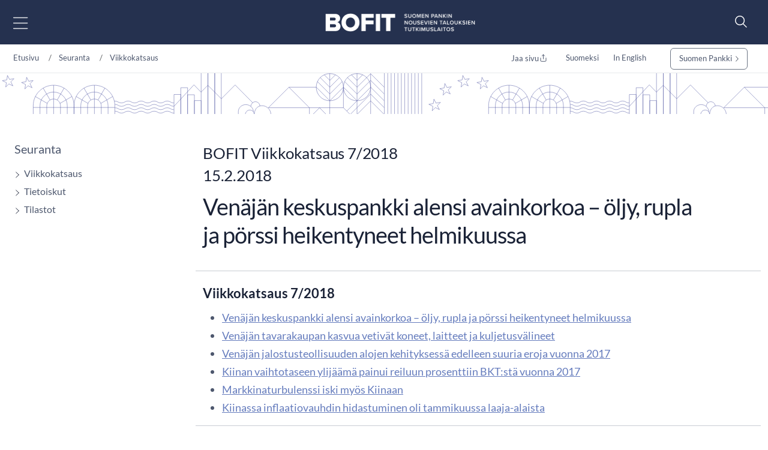

--- FILE ---
content_type: text/html; charset=utf-8
request_url: https://www.bofit.fi/fi/seuranta/viikkokatsaus/2018/vw201807_1/
body_size: 14952
content:



<!DOCTYPE html>
<html lang="fi" prefix="og: http://ogp.me/ns#">
<head>
    <title>Ven&#xE4;j&#xE4;n keskuspankki alensi avainkorkoa &#x2013; &#xF6;ljy, rupla ja p&#xF6;rssi heikentyneet helmikuussa</title>
    <meta charset="utf-8" />
    <meta http-equiv="X-UA-Compatible" content="IE=10" />
    <meta name="viewport" content="width=device-width, initial-scale=1.0" />
    <meta name="description" content="Suomen Pankin nousevien talouksien tutkimuslaitos, BOFIT, on kansainv&#xE4;lisesti korkeatasoinen nouseviin talouksiin ja koko maailmantalouden ilmi&#xF6;ihin erikoistunut tutkimuslaitos." />
    <meta name="keywords" content="Ven&#xE4;j&#xE4;" />

    <meta name="author" content="BOFIT">

    <link rel="apple-touch-icon" sizes="180x180" href="/img/favicons/apple-touch-icon.png">



        <link rel="icon" type="image/png" href="/img/favicons/favicon-32x32.png" sizes="32x32">
        <link rel="icon" type="image/png" href="/img/favicons/favicon-16x16.png" sizes="16x16">
    <link rel="manifest" href="/img/favicons/manifest.json">
    <meta name="msapplication-TileColor" content="#ffffff">
    <meta name="msapplication-TileImage" content="/img/favicons/mstile-144x144.png">
    <meta name="theme-color" content="#ffffff">

    <meta name="twitter:card" content="summary">
    <meta name="twitter:site">
    <meta name="twitter:title" content="Ven&#xE4;j&#xE4;n keskuspankki alensi avainkorkoa &#x2013; &#xF6;ljy, rupla ja p&#xF6;rssi heikentyneet helmikuussa">
    <meta name="twitter:description" content="Suomen Pankin nousevien talouksien tutkimuslaitos, BOFIT, on kansainv&#xE4;lisesti korkeatasoinen nouseviin talouksiin ja koko maailmantalouden ilmi&#xF6;ihin erikoistunut tutkimuslaitos.">
    <meta name="twitter:image" content="https://www.bofit.fi/globalassets/bofit/kuvat/seuranta/bofit-viikkokatsaus-1920x1080.jpg">

    <meta property="og:title" content="Ven&#xE4;j&#xE4;n keskuspankki alensi avainkorkoa &#x2013; &#xF6;ljy, rupla ja p&#xF6;rssi heikentyneet helmikuussa" />
    <meta property="og:url" content="/fi/seuranta/viikkokatsaus/2018/vw201807_1/" />
    <meta property="og:image" content="https://www.bofit.fi/globalassets/bofit/kuvat/seuranta/bofit-viikkokatsaus-1920x1080.jpg" />
    <meta property="og:description" content="Suomen Pankin nousevien talouksien tutkimuslaitos, BOFIT, on kansainv&#xE4;lisesti korkeatasoinen nouseviin talouksiin ja koko maailmantalouden ilmi&#xF6;ihin erikoistunut tutkimuslaitos." />
    <meta property="og:site_name" content="BOFIT" />



    <link href="https://www.bofit.fi/fi/seuranta/viikkokatsaus/2018/vw201807_1/" rel="canonical" />
    <link href="https://www.bofit.fi/en/monitoring/weekly/2018/vw201807_1/" hreflang="en" rel="alternate" /><link href="https://www.bofit.fi/fi/seuranta/viikkokatsaus/2018/vw201807_1/" hreflang="fi" rel="alternate" />

    <meta name="google-site-verification" content="_sKMrHuECQvfU58WXx1jRXHNkekKR_C8uEb4KVG2svI" />
    <script type="text/javascript">!function(T,l,y){var S=T.location,k="script",D="instrumentationKey",C="ingestionendpoint",I="disableExceptionTracking",E="ai.device.",b="toLowerCase",w="crossOrigin",N="POST",e="appInsightsSDK",t=y.name||"appInsights";(y.name||T[e])&&(T[e]=t);var n=T[t]||function(d){var g=!1,f=!1,m={initialize:!0,queue:[],sv:"5",version:2,config:d};function v(e,t){var n={},a="Browser";return n[E+"id"]=a[b](),n[E+"type"]=a,n["ai.operation.name"]=S&&S.pathname||"_unknown_",n["ai.internal.sdkVersion"]="javascript:snippet_"+(m.sv||m.version),{time:function(){var e=new Date;function t(e){var t=""+e;return 1===t.length&&(t="0"+t),t}return e.getUTCFullYear()+"-"+t(1+e.getUTCMonth())+"-"+t(e.getUTCDate())+"T"+t(e.getUTCHours())+":"+t(e.getUTCMinutes())+":"+t(e.getUTCSeconds())+"."+((e.getUTCMilliseconds()/1e3).toFixed(3)+"").slice(2,5)+"Z"}(),iKey:e,name:"Microsoft.ApplicationInsights."+e.replace(/-/g,"")+"."+t,sampleRate:100,tags:n,data:{baseData:{ver:2}}}}var h=d.url||y.src;if(h){function a(e){var t,n,a,i,r,o,s,c,u,p,l;g=!0,m.queue=[],f||(f=!0,t=h,s=function(){var e={},t=d.connectionString;if(t)for(var n=t.split(";"),a=0;a<n.length;a++){var i=n[a].split("=");2===i.length&&(e[i[0][b]()]=i[1])}if(!e[C]){var r=e.endpointsuffix,o=r?e.location:null;e[C]="https://"+(o?o+".":"")+"dc."+(r||"services.visualstudio.com")}return e}(),c=s[D]||d[D]||"",u=s[C],p=u?u+"/v2/track":d.endpointUrl,(l=[]).push((n="SDK LOAD Failure: Failed to load Application Insights SDK script (See stack for details)",a=t,i=p,(o=(r=v(c,"Exception")).data).baseType="ExceptionData",o.baseData.exceptions=[{typeName:"SDKLoadFailed",message:n.replace(/\./g,"-"),hasFullStack:!1,stack:n+"\nSnippet failed to load ["+a+"] -- Telemetry is disabled\nHelp Link: https://go.microsoft.com/fwlink/?linkid=2128109\nHost: "+(S&&S.pathname||"_unknown_")+"\nEndpoint: "+i,parsedStack:[]}],r)),l.push(function(e,t,n,a){var i=v(c,"Message"),r=i.data;r.baseType="MessageData";var o=r.baseData;return o.message='AI (Internal): 99 message:"'+("SDK LOAD Failure: Failed to load Application Insights SDK script (See stack for details) ("+n+")").replace(/\"/g,"")+'"',o.properties={endpoint:a},i}(0,0,t,p)),function(e,t){if(JSON){var n=T.fetch;if(n&&!y.useXhr)n(t,{method:N,body:JSON.stringify(e),mode:"cors"});else if(XMLHttpRequest){var a=new XMLHttpRequest;a.open(N,t),a.setRequestHeader("Content-type","application/json"),a.send(JSON.stringify(e))}}}(l,p))}function i(e,t){f||setTimeout(function(){!t&&m.core||a()},500)}var e=function(){var n=l.createElement(k);n.src=h;var e=y[w];return!e&&""!==e||"undefined"==n[w]||(n[w]=e),n.onload=i,n.onerror=a,n.onreadystatechange=function(e,t){"loaded"!==n.readyState&&"complete"!==n.readyState||i(0,t)},n}();y.ld<0?l.getElementsByTagName("head")[0].appendChild(e):setTimeout(function(){l.getElementsByTagName(k)[0].parentNode.appendChild(e)},y.ld||0)}try{m.cookie=l.cookie}catch(p){}function t(e){for(;e.length;)!function(t){m[t]=function(){var e=arguments;g||m.queue.push(function(){m[t].apply(m,e)})}}(e.pop())}var n="track",r="TrackPage",o="TrackEvent";t([n+"Event",n+"PageView",n+"Exception",n+"Trace",n+"DependencyData",n+"Metric",n+"PageViewPerformance","start"+r,"stop"+r,"start"+o,"stop"+o,"addTelemetryInitializer","setAuthenticatedUserContext","clearAuthenticatedUserContext","flush"]),m.SeverityLevel={Verbose:0,Information:1,Warning:2,Error:3,Critical:4};var s=(d.extensionConfig||{}).ApplicationInsightsAnalytics||{};if(!0!==d[I]&&!0!==s[I]){var c="onerror";t(["_"+c]);var u=T[c];T[c]=function(e,t,n,a,i){var r=u&&u(e,t,n,a,i);return!0!==r&&m["_"+c]({message:e,url:t,lineNumber:n,columnNumber:a,error:i}),r},d.autoExceptionInstrumented=!0}return m}(y.cfg);function a(){y.onInit&&y.onInit(n)}(T[t]=n).queue&&0===n.queue.length?(n.queue.push(a),n.trackPageView({})):a()}(window,document,{
src: "https://js.monitor.azure.com/scripts/b/ai.2.min.js", // The SDK URL Source
crossOrigin: "anonymous", 
cfg: { // Application Insights Configuration
    connectionString: 'InstrumentationKey=a6e519a7-0d7c-42e3-b446-02ca4ffc1b18;IngestionEndpoint=https://northeurope-4.in.applicationinsights.azure.com/;LiveEndpoint=https://northeurope.livediagnostics.monitor.azure.com/;ApplicationId=59226dda-fcb2-4ec3-bc05-c673726ab7b6'
}});</script>

    <script src="//use.typekit.net/vip7lbb.js"></script>
    <script>try { Typekit.load({ async: false }); } catch (e) { }</script>


    <script src="/js/jquery-3.7.1.min.js"></script>
    <script src="/js/bootstrap.bundle.min.js"></script>
    <script src="/js/jquery-ui-1.14.1.custom/jquery-ui.min.js"></script>
    <script src="/js/jquery-migrate-3.5.2.min.js"></script>

    <!-- Google Consent Mode -->
<script>
    window.dataLayer = window.dataLayer || [];
    function gtag() { dataLayer.push(arguments); }
        gtag('consent', 'default', {
            'ad_storage': 'denied',
            'ad_user_data': 'denied',
            'ad_personalization': 'denied',
            'analytics_storage': 'denied',
            'wait_for_update': 500
        });
        gtag('set', 'ads_data_redaction', true);
</script>
<!-- /End Google Consent Mode -->
<script id="CookieConsent" src="https://policy.app.cookieinformation.com/uc.js" data-culture="FI" type="text/javascript" data-gcm-version="2.0"></script>
 


        <script src="/dist/script.bundle.js?v=HpVLMOWAnf6obs6Qui6321Y-51vFNmd8nXSba0e9JCo"></script>
        <link rel="stylesheet" href="/dist/bootstrap.bundle.css?v=GcJqzgycoT96RiUZVQkGmRlIVwFIOGiGpPauLIpDOms" />
        <link rel="stylesheet" href="/dist/styles.bundle.css?v=qtmyO0q0jlg61wJ8u5X_fbkY7ScTKXyvDV16eIzkTxI" />
        <link rel="stylesheet" href="/dist/theme.bundle.css?v=8Uh2-8ETwZnaIaGGwLWcwjuHWB2-WC_DUHLjSAAP2TA" />
    <link rel="stylesheet" href="/js/jquery-ui-1.14.1.custom/jquery-ui.min.css" />



    <script type="text/javascript">
        var today = '2026-01-24';
    </script>


    




</head>

<body>


    
    


    


<header class="site-header nocontent" role="banner">
    <a href="#page-content" class="visually-hidden visually-hidden-focusable">Siirry sis&#xE4;lt&#xF6;&#xF6;n</a>
    <div id="svg-icons" style="display:none;"></div>
    <div class="hd-container site-header-top">
        <div class="navbar">

            

<nav class="primary" id="nav-main" aria-label="Päävalikko">
    <div class="menu-toggler">
        <button type="button" id="menu-toggle" class="btn menu-btn" data-toggle 
        aria-label="Avaa päävalikko" 
        aria-expanded="false" aria-controls="#main-menu">
            <img src="/svg/menu-open.svg" class="menu-open" alt="" />
            <img src="/svg/menu-close.svg" class="menu-close" alt="" />
        </button>
    </div>
    <div class="main-menu" id="main-menu">
            <div class="mobile-languages breadcrumb-area">
                

<div class="language-selection">
    <ul>
        
                                    <li><a href="/fi/seuranta/viikkokatsaus/2018/vw201807_1/">Suomeksi</a></li>
                                    <li><a href="/en/monitoring/weekly/2018/vw201807_1/">In English</a></li>
       
        <li class="share mobile-share">
            <a href="#" id="share-some-btn-mobile" class="dropdown-toggle" data-bs-toggle="dropdown" aria-controls="share-some-mobile" aria-expanded="false" title="Jaa sivu">
                <img src="/svg/share-new.svg" alt="" />
            </a>            <div class="social-media dropdown-menu" id="share-some-mobile">
                <div class="text">
                    <span>Jaa sivu</span>
                </div>
                <div class="links">
                    <a class="share" data-share-url="https://twitter.com/intent/tweet?url="
                       data-share-height="450"
                       data-share-width="550"
                       data-snb-pagename="X"
                       data-snb-section="Some sharing"
                       aria-label="X"><img src="/svg/twitter.svg" alt="" /></a>
                    <a class="share" data-share-url="http://www.linkedin.com/shareArticle?mini=true&url="
                       data-share-height="570"
                       data-share-width="520"
                       data-snb-pagename="LinkedIn"
                       data-snb-section="Some sharing"
                       aria-label="LinkedIn"><img src="/svg/linkedin.svg" alt="" /></a>
                    <a class="share" data-share-url="https://www.facebook.com/sharer/sharer.php?u="
                       data-share-height="626"
                       data-share-width="436"
                       data-snb-pagename="Facebook"
                       data-snb-section="Some sharing"
                       aria-label="Facebook"><img src="/svg/facebook.svg" alt="" /></a>
                </div>
            </div>
        </li>
    </ul>
</div>

            </div>
            <ul class="first-level">
                    <li>
                        <div class="link-frame">
                            <a href="/fi/">
                                Etusivu
                            </a>
                        </div>
                    </li>
                        <li class=" has-dropdown has-children">

                <div class="link-frame">

<a href="/fi/bofit/">BOFIT</a>                    
                    <button class="toggle" aria-expanded="false" aria-controls="#secondlevel-777b1815-a18a-4c67-820b-da3cb2578522" aria-label="Toggle"><img src="/svg/arrowhead-right-thin.svg" alt="" /></button>
                    


                </div>
                <ul class="second-level" id="secondlevel-777b1815-a18a-4c67-820b-da3cb2578522">
                        <li class="back">
                            <button class="menu-back" aria-label="back" aria-controls="#secondlevel-777b1815-a18a-4c67-820b-da3cb2578522">
                                <img src="/svg/back.svg" alt="" />
                            </button>
                        </li>
                                <li class="  has-children">
            <div class="link-frame">
<a href="/fi/bofit/uutiset/">Uutiset</a>
                <button class="toggle" aria-expanded="false" aria-controls="#thirdlevel-ecf0947b-aa1a-4f33-b02a-d74634ddf13e" aria-label="Toggle"><img src="/svg/arrowhead-right-thin.svg" alt="" /></button>
            </div>
                <ul class="third-level" id="thirdlevel-ecf0947b-aa1a-4f33-b02a-d74634ddf13e">
                    <li class="back">
                        <button class="menu-back" aria-label="back" aria-controls="#thirdlevel-ecf0947b-aa1a-4f33-b02a-d74634ddf13e">
                            <img src="/svg/back.svg" alt="" />
                        </button>
                    </li>
                            <li class=" ">
            <div class="link-frame">
<a href="/fi/bofit/uutiset/2026/">2026</a>            </div>
        </li>
        <li class=" ">
            <div class="link-frame">
<a href="/fi/bofit/uutiset/2025/">2025</a>            </div>
        </li>
        <li class=" ">
            <div class="link-frame">
<a href="/fi/bofit/uutiset/2024/">2024</a>            </div>
        </li>
        <li class=" ">
            <div class="link-frame">
<a href="/fi/bofit/uutiset/2023/">2023</a>            </div>
        </li>
        <li class=" ">
            <div class="link-frame">
<a href="/fi/bofit/uutiset/2022/">2022</a>            </div>
        </li>
        <li class=" ">
            <div class="link-frame">
<a href="/fi/bofit/uutiset/2021/">2021</a>            </div>
        </li>
        <li class=" ">
            <div class="link-frame">
<a href="/fi/bofit/uutiset/2020/">2020</a>            </div>
        </li>
        <li class=" ">
            <div class="link-frame">
<a href="/fi/bofit/uutiset/2019/">2019</a>            </div>
        </li>

                </ul>
        </li>

                </ul>
        </li>
        <li class="">

                <div class="link-frame">
<a href="/fi/henkilosto/">Henkil&#xF6;st&#xF6;</a>                </div>
        </li>
        <li class=" active has-dropdown has-children">

                <div class="link-frame">

<a href="/fi/seuranta/">Seuranta</a>                    
                    <button class="toggle" aria-expanded="false" aria-controls="#secondlevel-c25b8ddc-7ebb-43cc-8402-b3cfff87b214" aria-label="Toggle"><img src="/svg/arrowhead-right-thin.svg" alt="" /></button>
                    


                </div>
                <ul class="second-level" id="secondlevel-c25b8ddc-7ebb-43cc-8402-b3cfff87b214">
                        <li class="back">
                            <button class="menu-back" aria-label="back" aria-controls="#secondlevel-c25b8ddc-7ebb-43cc-8402-b3cfff87b214">
                                <img src="/svg/back.svg" alt="" />
                            </button>
                        </li>
                                <li class=" active has-children">
            <div class="link-frame">
<a aria-current="page" href="/fi/seuranta/viikkokatsaus/">Viikkokatsaus</a>
                <button class="toggle" aria-expanded="false" aria-controls="#thirdlevel-09624541-f0ad-4ccb-a859-20970e310921" aria-label="Toggle"><img src="/svg/arrowhead-right-thin.svg" alt="" /></button>
            </div>
                <ul class="third-level" id="thirdlevel-09624541-f0ad-4ccb-a859-20970e310921">
                    <li class="back">
                        <button class="menu-back" aria-label="back" aria-controls="#thirdlevel-09624541-f0ad-4ccb-a859-20970e310921">
                            <img src="/svg/back.svg" alt="" />
                        </button>
                    </li>
                            <li class=" ">
            <div class="link-frame">
<a href="/fi/seuranta/viikkokatsaus/tilausohje/">Viikkokatsauksen tilaaminen</a>            </div>
        </li>
        <li class=" ">
            <div class="link-frame">
<a href="/fi/seuranta/viikkokatsaus/arkistohaku/">Arkistohaku</a>            </div>
        </li>

                </ul>
        </li>
        <li class="  has-children">
            <div class="link-frame">
<a href="/fi/seuranta/tietoiskut/">Tietoiskut</a>
                <button class="toggle" aria-expanded="false" aria-controls="#thirdlevel-570a0388-99b8-48bd-ab16-d86906608732" aria-label="Toggle"><img src="/svg/arrowhead-right-thin.svg" alt="" /></button>
            </div>
                <ul class="third-level" id="thirdlevel-570a0388-99b8-48bd-ab16-d86906608732">
                    <li class="back">
                        <button class="menu-back" aria-label="back" aria-controls="#thirdlevel-570a0388-99b8-48bd-ab16-d86906608732">
                            <img src="/svg/back.svg" alt="" />
                        </button>
                    </li>
                            <li class=" ">
            <div class="link-frame">
<a href="/fi/seuranta/tietoiskut/venaja-tietoisku/">Ven&#xE4;j&#xE4;-tietoisku</a>            </div>
        </li>
        <li class=" ">
            <div class="link-frame">
<a href="/fi/seuranta/tietoiskut/kiina-tietoisku/">Kiina-tietoisku</a>            </div>
        </li>

                </ul>
        </li>
        <li class="  has-children">
            <div class="link-frame">
<a href="/fi/seuranta/tilastot/">Tilastot</a>
                <button class="toggle" aria-expanded="false" aria-controls="#thirdlevel-4db47c56-56f2-4bb7-af2a-678a02d85c97" aria-label="Toggle"><img src="/svg/arrowhead-right-thin.svg" alt="" /></button>
            </div>
                <ul class="third-level" id="thirdlevel-4db47c56-56f2-4bb7-af2a-678a02d85c97">
                    <li class="back">
                        <button class="menu-back" aria-label="back" aria-controls="#thirdlevel-4db47c56-56f2-4bb7-af2a-678a02d85c97">
                            <img src="/svg/back.svg" alt="" />
                        </button>
                    </li>
                            <li class=" ">
            <div class="link-frame">
<a href="/fi/seuranta/tilastot/venaja-tilastot/">Ven&#xE4;j&#xE4;-tilastot</a>            </div>
        </li>
        <li class=" ">
            <div class="link-frame">
<a href="/fi/seuranta/tilastot/ukraina-tilastot/">Ukraina-tilastot</a>            </div>
        </li>
        <li class=" ">
            <div class="link-frame">
<a href="/fi/seuranta/tilastot/kiina-tilastot/">Kiina-tilastot</a>            </div>
        </li>
        <li class=" ">
            <div class="link-frame">
<a href="/fi/seuranta/tilastot/kiinan-talouskasvun-vaihtoehtoiset-kuvaajat/">Kiinan talouskavun vaihtoehtoiset kuvaajat</a>            </div>
        </li>

                </ul>
        </li>

                </ul>
        </li>
        <li class=" has-dropdown has-children">

                <div class="link-frame">

<a href="/fi/ennusteet/">Ennusteet</a>                    
                    <button class="toggle" aria-expanded="false" aria-controls="#secondlevel-1ed1f7f8-2b1b-450b-89a0-f803c58292fb" aria-label="Toggle"><img src="/svg/arrowhead-right-thin.svg" alt="" /></button>
                    


                </div>
                <ul class="second-level" id="secondlevel-1ed1f7f8-2b1b-450b-89a0-f803c58292fb">
                        <li class="back">
                            <button class="menu-back" aria-label="back" aria-controls="#secondlevel-1ed1f7f8-2b1b-450b-89a0-f803c58292fb">
                                <img src="/svg/back.svg" alt="" />
                            </button>
                        </li>
                                <li class=" ">
            <div class="link-frame">
<a href="/fi/ennusteet/viimeisin-venaja-ennuste/">Ven&#xE4;j&#xE4;-ennuste</a>
            </div>
        </li>
        <li class=" ">
            <div class="link-frame">
<a href="/fi/ennusteet/viimeisin-kiina-ennuste/">Kiina-ennuste</a>
            </div>
        </li>
        <li class=" ">
            <div class="link-frame">
<a href="/fi/ennusteet/venaja-ennuste/">Aikaisemmat Ven&#xE4;j&#xE4;-ennusteet</a>
            </div>
        </li>
        <li class=" ">
            <div class="link-frame">
<a href="/fi/ennusteet/kiina-ennuste/">Aikaisemmat Kiina-ennusteet</a>
            </div>
        </li>

                </ul>
        </li>
        <li class=" has-dropdown has-children">

                <div class="link-frame">

<a href="/fi/julkaisut/">Julkaisut</a>                    
                    <button class="toggle" aria-expanded="false" aria-controls="#secondlevel-9f76b339-3187-4a6a-a02c-d462e7e2f23f" aria-label="Toggle"><img src="/svg/arrowhead-right-thin.svg" alt="" /></button>
                    


                </div>
                <ul class="second-level" id="secondlevel-9f76b339-3187-4a6a-a02c-d462e7e2f23f">
                        <li class="back">
                            <button class="menu-back" aria-label="back" aria-controls="#secondlevel-9f76b339-3187-4a6a-a02c-d462e7e2f23f">
                                <img src="/svg/back.svg" alt="" />
                            </button>
                        </li>
                                <li class=" ">
            <div class="link-frame">
<a href="/fi/julkaisut/bofit-discussion-papers/">BOFIT Discussion Papers</a>
            </div>
        </li>
        <li class=" ">
            <div class="link-frame">
<a href="/fi/julkaisut/bofit-policy-brief/">BOFIT Policy Brief</a>
            </div>
        </li>
        <li class=" ">
            <div class="link-frame">
<a href="/fi/julkaisut/bofit-blogit/">BOFIT-blogit</a>
            </div>
        </li>
        <li class=" ">
            <div class="link-frame">
<a href="/fi/julkaisut/vertaisarvioidut-tutkimukset/">Vertaisarvioidut tutkimukset</a>
            </div>
        </li>
        <li class=" ">
            <div class="link-frame">
<a href="/fi/julkaisut/julkaisusarjojen-digitaaliset-arkistot/">Julkaisusarjojen digitaaliset arkistot</a>
            </div>
        </li>

                </ul>
        </li>
        <li class=" has-dropdown has-children">

                <div class="link-frame">

<a href="/fi/tutkimus/">Tutkimus</a>                    
                    <button class="toggle" aria-expanded="false" aria-controls="#secondlevel-c9a88aeb-936d-423e-b111-c7380942ed4a" aria-label="Toggle"><img src="/svg/arrowhead-right-thin.svg" alt="" /></button>
                    


                </div>
                <ul class="second-level" id="secondlevel-c9a88aeb-936d-423e-b111-c7380942ed4a">
                        <li class="back">
                            <button class="menu-back" aria-label="back" aria-controls="#secondlevel-c9a88aeb-936d-423e-b111-c7380942ed4a">
                                <img src="/svg/back.svg" alt="" />
                            </button>
                        </li>
                                <li class=" ">
            <div class="link-frame">
<a href="/fi/tutkimus/konferenssit-ja-tyopajat/">Konferenssit ja ty&#xF6;pajat</a>
            </div>
        </li>
        <li class=" ">
            <div class="link-frame">
<a href="/fi/tutkimus/seminaarit/">Seminaarit</a>
            </div>
        </li>
        <li class=" ">
            <div class="link-frame">
<a href="/fi/julkaisut/bofit-discussion-papers/">BOFIT Discussion Papers</a>
            </div>
        </li>

                </ul>
        </li>
        <li class=" has-dropdown has-children">

                <div class="link-frame">

<a href="/fi/vierailevien-tutkijoiden-ohjelma/">Vierailevien tutkijoiden ohjelma</a>                    
                    <button class="toggle" aria-expanded="false" aria-controls="#secondlevel-56322f09-7fac-4ef3-b63d-85afdfc3dd70" aria-label="Toggle"><img src="/svg/arrowhead-right-thin.svg" alt="" /></button>
                    


                </div>
                <ul class="second-level" id="secondlevel-56322f09-7fac-4ef3-b63d-85afdfc3dd70">
                        <li class="back">
                            <button class="menu-back" aria-label="back" aria-controls="#secondlevel-56322f09-7fac-4ef3-b63d-85afdfc3dd70">
                                <img src="/svg/back.svg" alt="" />
                            </button>
                        </li>
                                <li class=" ">
            <div class="link-frame">
<a href="/fi/vierailevien-tutkijoiden-ohjelma/bofit-visiting-researchers-programme/">BOFIT Visiting Researchers programme</a>
            </div>
        </li>
        <li class=" ">
            <div class="link-frame">
<a href="/fi/vierailevien-tutkijoiden-ohjelma/vierailevat-tutkijat/">Vierailevat tutkijat</a>
            </div>
        </li>
        <li class=" ">
            <div class="link-frame">
<a href="/fi/vierailevien-tutkijoiden-ohjelma/aikaisemmat-vierailijat/">Aikaisemmat vierailijat</a>
            </div>
        </li>
        <li class=" ">
            <div class="link-frame">
<a href="/fi/vierailevien-tutkijoiden-ohjelma/bofit-research-postituslista/">BOFIT Research -postituslista</a>
            </div>
        </li>

                </ul>
        </li>
        <li class="">

                <div class="link-frame">
<a href="/fi/haku/">Haku</a>                </div>
        </li>

                    <li class="mobile-extra">
                        <div class="link-frame">
                        <a href="https://www.suomenpankki.fi/fi/">
Suomen Pankki                        </a>
                        </div>
                        
                    </li>
            </ul>
    </div>
</nav>

            <div class="top-nav">
                    <ul class="top-links">
                        <li>
                                <a href="/fi/bofit/" title="BOFIT">
                                BOFIT
                            </a>
                        </li>
                        <li>
                                <a href="/fi/henkilosto/" title="Henkil&#xF6;st&#xF6;">
                                Henkil&#xF6;st&#xF6;
                            </a>
                        </li>
                        <li>
                                <a href="/fi/seuranta/" title="Seuranta">
                                Seuranta
                            </a>
                        </li>
                        <li>
                                <a href="/fi/ennusteet/" title="Ennusteet">
                                Ennusteet
                            </a>
                        </li>
                    </ul>

                <figure class="logo">
                    <a href="/fi/" title="BOFIT">
                        <img src="/link/8facd3505533485c8b364d8b01ec6d7c.aspx" alt="Suomen Pankki" role="presentation" loading="lazy">
                    </a>
                </figure>

                    <ul class="top-links">
                            <li>
                            <a href="/fi/julkaisut/" title="Julkaisut">
                                Julkaisut
                            </a>
                            </li>
                            <li>
                            <a href="/fi/tutkimus/" title="Tutkimus">
                                Tutkimus
                            </a>
                            </li>
                            <li>
                            <a href="/fi/vierailevien-tutkijoiden-ohjelma/" title="Vierailevien tutkijoiden ohjelma">
                                Vierailevien tutkijoiden ohjelma
                            </a>
                            </li>
                            <li>
                            <a href="/fi/haku/" title="Haku">
                                Haku
                            </a>
                            </li>
                    </ul>
                </div>
            
<form action="/fi/haku/" id="header-search-form-top" method="get" role="search">                                                    <div id="header-search-toggler">
                                                        <button id="search-toggle" aria-label="Search" aria-expanded="false" aria-controls="header-search">
                                                            <img src="/svg/search-new.svg" alt="" />
                                                        </button>
                                                    </div>
</form>            
<form action="/fi/haku/" id="header-search-form" method="get" role="search">                                                <div id="header-search">
                                                    <div class="input-group">
                                                        <input placeholder="Hakusanat" type="text" class="search-query" name="q" id="search-query" aria-label="Hakusanat">
                                                        <button class="input-group-button button searchButton hide-for-large" title="Hae" id="header-search-submit" name="header-search-submit" aria-label="Hae" aria-hidden="true">
                                                            <img src="/svg/search.svg" alt="" />
                                                        </button>
                                                    </div>
                                                </div>
</form>        </div>
    </div>

    

   
</header>
<script>
    function menuHeight() {
        $('#main-menu').css({
            'visibility': 'hidden',
            'display': 'block'
        });
        const originalHeight = $('#main-menu').outerHeight();
        //console.log("original height: " + originalHeight);
        let submenuHeight = 0;
        
        $('#main-menu .open-menu').each(function () {
            $(this).css({
                'visibility': 'hidden',
                'display': 'block'
            });
            //console.log('open height ' + $(this).outerHeight());
            if ($(this).outerHeight() > submenuHeight) {
                submenuHeight = $(this).outerHeight();
                //console.log("Submenu height " + submenuHeight);
            }

            $(this).css({
                'visibility': 'inherit',
                
            });
        });
        //console.log("Final height " + submenuHeight);
        if ($('#menu-toggle').hasClass('open')) {
            $('#main-menu').css({
                'visibility': 'inherit',
            });
        } else {
            $('#main-menu').css({
                'visibility': 'inherit',
                'display': 'none'
            });
        }
        
        if (submenuHeight === 0) {
            $('.main-menu').css('height', 'auto');
        } else {
            $('.main-menu').css('height', submenuHeight + 120);
        }
    }

    $(function () {
        $('#main-menu .current').each(function () {
            $(this).parents('ul').addClass('open-menu').show();
            $(this).parents('ul').siblings('.link-frame').children('.toggle').attr('aria-expanded', 'true').addClass('open');
        });

        //const originalHeight = $('#main-menu').outerHeight();
        //  menuHeight();

        

        $('#menu-toggle').on('click', function () {
            if ($(this).attr('aria-expanded') === "false") {
                $(this).attr('aria-expanded', 'true');
                $(this).addClass('open');
                $('#main-menu .first-level').addClass('open-menu');
                menuHeight();
                $('#main-menu').fadeIn('fast');
            } else {
                $(this).attr('aria-expanded', 'false');
                $(this).removeClass('open');
                $('#main-menu .first-level').removeClass('open-menu');
                $('#main-menu').fadeOut('fast');
                menuHeight();
            }
            
        });

        $('.toggle').on('click', function () {
            $(this).parentsUntil('ul').siblings('.has-children').each(function () {
                $(this).children('.link-frame').children('.toggle').attr('aria-expanded', 'false').removeClass('open'); /* Ei aina tapahdu?! */
                $(this).children('ul').fadeOut('fast').removeClass('open-menu');
            });
            //$(this).parent('.link-frame').siblings('ul').fadeToggle();
            if ($(this).attr('aria-expanded') === "false") {
                $(this).attr('aria-expanded', 'true');
                $(this).addClass('open');
                $(this).parent('.link-frame').siblings('ul').addClass('open-menu');

                menuHeight();

                $(this).parent('.link-frame').siblings('ul').fadeIn('fast');
            } else {
                $(this).attr('aria-expanded', 'false');
                $(this).removeClass('open');
                $(this).parent('.link-frame').siblings('ul').removeClass('open-menu');

                

                $(this).parent('.link-frame').siblings('ul').fadeOut('fast');
                menuHeight();
            }

            

            // //console.log("Main menu height " + $('#main-menu').outerHeight());
            // let submenuHeight = 0;
            // $('.open-menu').each(function () {
            //     //console.log('open height ' + $(this).outerHeight());
            //     if ($(this).outerHeight() > submenuHeight && $(this).outerHeight() > originalHeight) {
            //         submenuHeight = $(this).outerHeight();
            //         //console.log("Submenu height " + submenuHeight);
            //     }

            // });
            // //console.log("Final height " + submenuHeight);

            // if (submenuHeight === 0) {
            //     $('.main-menu').css('height', 'auto');
            // } else {
            //     $('.main-menu').css('height', submenuHeight+120);
            // }
        });


        $('#search-toggle').on('click', function (e) {
            e.preventDefault();
            $('#header-search-form').slideToggle();
        });


        // If the target of the click isn't the container
        $(document).mouseup(function (e) {
            var container = $(".site-header");

            // If the target of the click isn't the container
            if (!container.is(e.target) && container.has(e.target).length === 0) {
                $('#menu-toggle').removeClass("open").attr('aria-expanded', 'false');
                $('#main-menu').fadeOut();

                $('#search-toggle').removeClass('open').attr('aria-expanded', 'false');
                $('#header-search-form').slideUp();
            }

        });

        $('.menu-back').on('click', function () {
            //console.log("past");
            $(this).closest('ul').siblings('.link-frame').children('.toggle').attr('aria-expanded', 'false');
            $(this).closest('ul').fadeOut();
        });
        
        $(document).on('keydown', function (e) {
            if (e.keyCode === 27) {
                $('#main-menu').fadeOut();
                $('#menu-toggle').removeClass('open').attr('aria-expanded', 'false');
            }
        });
        
        $('#main-menu').on('focusout', (function (event) {
            
            if (!$(event.relatedTarget).closest('#main-menu').length && !$(event.relatedTarget).is('#menu-toggle') && $(window).width() > 1379) {
                $('#main-menu').fadeOut();
                $('#menu-toggle').removeClass('open').attr('aria-expanded', 'false');
            }
        }));
    });
</script>
    


<nav aria-label="breadcrum" class="breadcrumb-area">
    <div class="hd-container">
	<ol class="breadcrumb d-none d-lg-flex">
		<li class="breadcrumb-item">
                    <a href="/fi/">
                        Etusivu
                    </a>
		</li>
		                <li class="breadcrumb-item">
	                <a href="/fi/seuranta/">Seuranta</a>
                </li>
                <li class="breadcrumb-item">
	                <a href="/fi/seuranta/viikkokatsaus/">Viikkokatsaus</a>
                </li>

	</ol>
        <ol class="breadcrumb language-container">
        
            

<div class="language-selection">
    <ul>
        <li class="share">
            <a href="#" id="share-some-btn" class=" dropdown-toggle" data-bs-toggle="dropdown" aria-controls="share-some" aria-expanded="false">Jaa sivu <img src="/svg/share-new.svg" alt="" /></a> 
            <div class="social-media dropdown-menu" id="share-some">
                <a class="share" data-share-url="https://twitter.com/intent/tweet?url="
                   data-share-height="450"
                   data-share-width="550"
                   data-snb-pagename="X"
                   data-snb-section="Some sharing"
                   aria-label="X"><img src="/svg/twitter.svg" alt="" /></a>
                <a class="share" data-share-url="http://www.linkedin.com/shareArticle?mini=true&url="
                   data-share-height="570"
                   data-share-width="520"
                   data-snb-pagename="LinkedIn"
                   data-snb-section="Some sharing"
                   aria-label="LinkedIn"><img src="/svg/linkedin.svg" alt="" /></a>
                <a class="share" data-share-url="https://www.facebook.com/sharer/sharer.php?u="
                   data-share-height="626"
                   data-share-width="436"
                   data-snb-pagename="Facebook"
                   data-snb-section="Some sharing"
                   aria-label="Facebook"><img src="/svg/facebook.svg" alt="" /></a>
            </div>
        </li>
                        <li><a href="/fi/seuranta/viikkokatsaus/2018/vw201807_1/">Suomeksi</a></li>
                        <li><a href="/en/monitoring/weekly/2018/vw201807_1/">In English</a></li>
       
            <li class="extra">
                <a href="https://www.suomenpankki.fi/fi/" class="btn btn-link">
Suomen Pankki                        <img src="/svg/arrowhead-right-thin.svg" alt="">
                </a>
            </li>
    </ul>
</div>

        </ol>
    </div>
</nav>


    <main class="container-fluid">

        <div id="page-content">
            

<section class="row fullwidth ">
    <div class="col-12 page-body   mb-0">
        <div class="container-fluid top-area">
        <div class="hd-container">
            <div class="row">
                <div class="d-none d-xl-block col-xl-3 col-xxl-2 offset-xxl-1">
                    


    <nav id="sidenav">
       <span class="top-link">
            <a href="/fi/seuranta/">Seuranta</a>
        </span>
        <ul>
                        <li>
                        <button class="side-toggle" aria-label="Avaa" aria-expanded="false" aria-controls="#sidemenu1_aac0f3c5-4840-432e-9967-6c2664374237">
                            <img src="/svg/arrowhead-right-thin.svg" alt="" />
                        </button>

                    <a href="/fi/seuranta/viikkokatsaus/" class="" >
                        Viikkokatsaus
                    </a>

                        <ul class="second-level" id="sidemenu1_aac0f3c5-4840-432e-9967-6c2664374237">
                                        <li>
                <a href="/fi/seuranta/viikkokatsaus/tilausohje/" class="" >
                    Viikkokatsauksen tilaaminen
                </a>

            </li>
            <li>
                <a href="/fi/seuranta/viikkokatsaus/arkistohaku/" class="" >
                    Arkistohaku
                </a>

            </li>

                        </ul>
            </li>
            <li>
                        <button class="side-toggle" aria-label="Avaa" aria-expanded="false" aria-controls="#sidemenu1_b14fd511-6b5b-4f85-a0ee-7f58728aa91c">
                            <img src="/svg/arrowhead-right-thin.svg" alt="" />
                        </button>

                    <a href="/fi/seuranta/tietoiskut/" class="" >
                        Tietoiskut
                    </a>

                        <ul class="second-level" id="sidemenu1_b14fd511-6b5b-4f85-a0ee-7f58728aa91c">
                                        <li>
                <a href="/fi/seuranta/tietoiskut/venaja-tietoisku/" class="" >
                    Ven&#xE4;j&#xE4;-tietoisku
                </a>

            </li>
            <li>
                <a href="/fi/seuranta/tietoiskut/kiina-tietoisku/" class="" >
                    Kiina-tietoisku
                </a>

            </li>

                        </ul>
            </li>
            <li>
                        <button class="side-toggle" aria-label="Avaa" aria-expanded="false" aria-controls="#sidemenu1_79579e6e-8019-469e-9bba-8a10bc7bc92a">
                            <img src="/svg/arrowhead-right-thin.svg" alt="" />
                        </button>

                    <a href="/fi/seuranta/tilastot/" class="" >
                        Tilastot
                    </a>

                        <ul class="second-level" id="sidemenu1_79579e6e-8019-469e-9bba-8a10bc7bc92a">
                                        <li>
                <a href="/fi/seuranta/tilastot/venaja-tilastot/" class="" >
                    Ven&#xE4;j&#xE4;-tilastot
                </a>

            </li>
            <li>
                <a href="/fi/seuranta/tilastot/ukraina-tilastot/" class="" >
                    Ukraina-tilastot
                </a>

            </li>
            <li>
                <a href="/fi/seuranta/tilastot/kiina-tilastot/" class="" >
                    Kiina-tilastot
                </a>

            </li>
            <li>
                <a href="/fi/seuranta/tilastot/kiinan-talouskasvun-vaihtoehtoiset-kuvaajat/" class="" >
                    Kiinan talouskavun vaihtoehtoiset kuvaajat
                </a>

            </li>

                        </ul>
            </li>

        </ul>
    </nav>
<script>
    $(function () {
        $('#sidenav .current').each(function () {
            $(this).parents('ul').show();
            $(this).parents('ul').siblings('.side-toggle').addClass('open').attr('aria-expanded', 'true');

            $(this).siblings('.side-toggle').addClass('open').attr('aria-expanded', 'true');
            $(this).siblings('ul').show();
        });

        $('.side-toggle').on('click', function () {
            if ($(this).attr('aria-expanded') === 'false') {
                $(this).attr('aria-expanded', 'true');
                $(this).addClass('open');
            } else {
                $(this).attr('aria-expanded', 'false');
                $(this).removeClass('open');
            }
            $(this).siblings('ul').slideToggle();
        });
    });
</script>



                </div>
                 


<section class="col-xl-9 col-xxl-9 tracking-material-page">

    <article class="row">

        <header class="col-12">
            <h2>
BOFIT Viikkokatsaus
7/2018
                    <div class="meta"><time>
15.2.2018</time></div>


            </h2>
            <h1>Ven&#xE4;j&#xE4;n keskuspankki alensi avainkorkoa &#x2013; &#xF6;ljy, rupla ja p&#xF6;rssi heikentyneet helmikuussa</h1>
            

           



        </header>
        <hr />
        <aside class="columns small-12 medium-4 large-4">
            <div>
    <h3>Viikkokatsaus 7/2018</h3>
<ul>
        <li><a href="/fi/seuranta/viikkokatsaus/2018/vw201807_1/">Ven&#xE4;j&#xE4;n keskuspankki alensi avainkorkoa &#x2013; &#xF6;ljy, rupla ja p&#xF6;rssi heikentyneet helmikuussa</a></li>
        <li><a href="/fi/seuranta/viikkokatsaus/2018/vw201807_2/">Ven&#xE4;j&#xE4;n tavarakaupan kasvua vetiv&#xE4;t koneet, laitteet ja kuljetusv&#xE4;lineet</a></li>
        <li><a href="/fi/seuranta/viikkokatsaus/2018/vw201807_3/">Ven&#xE4;j&#xE4;n jalostusteollisuuden alojen kehityksess&#xE4; edelleen suuria eroja vuonna 2017</a></li>
        <li><a href="/fi/seuranta/viikkokatsaus/2018/vw201807_4/">Kiinan vaihtotaseen ylij&#xE4;&#xE4;m&#xE4; painui reiluun prosenttiin BKT:st&#xE4; vuonna 2017</a></li>
        <li><a href="/fi/seuranta/viikkokatsaus/2018/vw201807_5/">Markkinaturbulenssi iski my&#xF6;s Kiinaan</a></li>
        <li><a href="/fi/seuranta/viikkokatsaus/2018/vw201807_6/">Kiinassa inflaatiovauhdin hidastuminen oli tammikuussa laaja-alaista</a></li>
</ul>
</div>


        </aside>
        <hr />
        
<p>Keskuspankki jatkoi rahapolitiikan keventämistä vuoden ensimmäisessä korkokokouksessa laskemalla avainkorkoa 0,25 prosenttiyksiköllä. Korko on 12.2. alkaen 7,5 %. Edellisen kerran sitä laskettiin 0,5 prosenttiyksiköllä 15.12.</p>
<p>Keskuspankki perusteli koron laskua lähinnä matalalla inflaatiolla ja lyhyen aikavälin inflaatioriskien alenemisella. Tammikuun lopussa kuluttajahintainflaatio oli 2,2 %. Keskuspankki arvioi pysyvien tekijöiden voineen hidastaa kuluttajahintojen nousua väliaikaisia tekijöitä enemmän. Sen mukaan on yhä epätodennäköisempää, että inflaatio ylittää 4 prosentin tavoitteen (vuosikeskiarvo) tänä vuonna. Inflaatioriskit ovat keskuspankin mukaan alentuneet lyhyellä aikavälillä, mutta ovat edelleen koholla keskipitkällä aikavälillä. Kokonaisriskit ovat siirtyneet hieman talouskasvun puolelle. Keskuspankki totesi jatkavansa avainkoron laskuja.</p>
<p>Pörssikurssit ovat heiluneet viime aikoina maailmalla. Moskovan pörssin indeksissä öljy- ja kaasuyhtiöiden paino on yli puolet, ja pörssi seuraa yleensä öljyn hintaa. Helmikuun alusta Urals-öljyn dollarihinta on laskenut 12 % ja Moskovan pörssin dollarimääräinen RTS-indeksi 5 %. Ruplan dollarikurssi on heikentynyt vajaat 3 % (eurokurssi vajaat 2 %). Viime vuonna ruplan kurssikehitys poikkesi ajoittain melko selvästi öljyn hinnasta.</p>

        
        


<footer class="meta"  aria-label="Asiasanat">
    <div class="taglist">
                <a href="/fi/asiasanahaku/?tag=Ven&#xE4;j&#xE4;" class="tag" title="Avaa asiasanahaku sanalla Ven&#xE4;j&#xE4;">Ven&#xE4;j&#xE4;</a>

</div>




</footer>





        <div aria-label="week links" class="col-12">
            <hr/>
            
                        <a class="button float-left" href="/fi/seuranta/viikkokatsaus/2018/vw201806_1/">Näytä viikkokatsaus 6/2018</a>
                    <a class="button float-right" href="/fi/seuranta/viikkokatsaus/2018/vw201808_1/">Näytä viikkokatsaus 8/2018</a>
        </div>

    </article>
   

</section>
            </div>
            </div>
            
            
        </div>
        
    </div>
    
</section>

        </div>
    </main>

       
    

<footer id="pagefooter">
    <div class="container">
        
        <div class="row mt-4">
            <div class="col-2 col-sm-3 col-md-6">
                <div class="logo mb-4">
                    <img src="/link/7719014f7f2a4a1a8c591ecd1499539d.aspx" width="100" alt="">
                </div>
            </div>
            <div class="col-md-6 d-none d-md-block">
                
<div class="footer-follow-us" aria-label="Seuraa meitä">
    <span class="label">Seuraa meitä</span>
    <span class="some"><p><a class="some some-bluesky" href="https://bsky.app/profile/suomenpankki.fi" target="_blank" rel="noopener"> <img src="/svg/bluesky-brands-white.svg" alt="Bluesky" /> </a> <a class="some some-x" href="https://x.com/BOFITresearch" target="_blank" rel="noopener"> <img src="/svg/twitter-white.svg" alt="X" /> </a> <a class="some some-linkedin" href="https://www.linkedin.com/in/bofit-institute-for-emerging-economies/" target="_blank" rel="noopener"> <img src="/svg/linkedin-white.svg" alt="LinkedIn" /> </a> <a class="some some-youtube" href="https://www.youtube.com/user/SuomenPankki1" target="_blank" rel="noopener"> <img src="/svg/youtube-white.svg" alt="YouTube" /> </a></p></span>
    </div>


            </div>
            <div class="col-10 col-sm-9 col-md-3 contact mb-4">
                
<p><a title="Yhteystiedot" href="https://www.suomenpankki.fi/fi/suomen-pankki/yhteystiedot/">Yhteystiedot</a><br /><a title="Kartta" href="https://www.google.com/maps/place/Snellmaninaukio,+00170+Helsinki,+Finland/@60.171986,24.9531,18z/data=!4m6!3m5!1s0x46920bce294346eb:0x2b46c6408b329af4!8m2!3d60.1712045!4d24.9528802!16s%2Fg%2F1hhkbr6md?hl=en-US&amp;entry=ttu&amp;g_ep=EgoyMDI0MDgyMC4xIKXMDSoASAFQAw%3D%3D">Kartta</a></p>
<p><strong>Suomen Pankki</strong><br />Snellmaninaukio<br />PL 160<br />00101 Helsinki</p>
<p>Puhelin 09 1831</p>

                <p>Tilaa Suomen Pankin <br />tiedotteita ja aineistoja</p>
<p><a class="button-link" title="Tilaa" href="https://bof-fi.mail-pv.fi/">Tilaa</a></p>
            </div>
            <div class="col-10 col-sm-9 offset-2 offset-sm-3 offset-md-0 col-md-3">
                
<p><a href="https://www.suomenpankki.fi/fi/palaute/">Palaute</a></p>
<p><a title="Käyttöehdot" href="https://www.suomenpankki.fi/fi/kayttoehdot/">Käyttöehdot</a></p>
<p><a title="Tietosuoja" href="https://www.suomenpankki.fi/fi/tietosuoja/" target="_blank" rel="noopener">Tietosuoja</a></p>
<p><a title="Saavutettavuus" href="https://www.suomenpankki.fi/fi/saavutettavuus/">Saavutettavuus</a></p>
<p><a title="Asiakirjajulkisuuskuvaus" href="https://www.suomenpankki.fi/fi/asiakirjajulkisuuskuvaus/">Asiakirjajulkisuuskuvaus</a></p>
<p><a title="Sähköinen allekirjoitus" href="https://www.suomenpankki.fi/fi/suomen-pankki/yhteystiedot/sahkoinen-allekirjoitus/">Sähköinen allekirjoitus</a></p>
            </div>
            <div class="col-10 col-sm-9 offset-2 offset-sm-3 offset-md-0 col-md-3 twitter-feed ">
                
<p><a title="Suomen Pankki" href="https://www.suomenpankki.fi/fi/">Suomen Pankki</a></p>
<p><a title="Euro &amp; talous" href="https://www.eurojatalous.fi">Euro &amp; talous</a></p>
<p><a title="Rahamuseo" href="https://www.rahamuseo.fi/" target="_blank" rel="noopener">Rahamuseo</a></p>
<p><a title="Talousosaamiskeskus" href="https://www.talousosaamiskeskus.fi">Talousosaamiskeskus</a></p>
<p><a title="Vuosikertomus" href="https://vuosikertomus.suomenpankki.fi">Vuosikertomus</a></p>

            </div>
            <div class="col-10 col-sm-9 offset-2 offset-sm-3 offset-md-0 col-md-3">
                
<p><a title="Finanssivalvonta" href="http://www.FINANSSIVALVONTA.fi" target="_blank" rel="noopener">Finanssivalvonta</a></p>
<p><a title="Euroopan keskuspankki" href="https://www.ecb.europa.eu" target="_blank" rel="noopener">Euroopan keskuspankki</a></p>
<p><a title="Avoimen datan palvelu" href="https://portal.boffsaopendata.fi/">Avoimen datan palvelu</a></p>
<p><a title="Suomen Pankin taide" href="https://kansakunnanomaisuutta.fi/">Suomen Pankin taide</a></p>
            </div>
            <div class="col-12 d-md-none mt-4">
                
<div class="footer-follow-us" aria-label="Seuraa meitä">
    <span class="label">Seuraa meitä</span>
    <span class="some"><p><a class="some some-bluesky" href="https://bsky.app/profile/suomenpankki.fi" target="_blank" rel="noopener"> <img src="/svg/bluesky-brands-white.svg" alt="Bluesky" /> </a> <a class="some some-x" href="https://x.com/BOFITresearch" target="_blank" rel="noopener"> <img src="/svg/twitter-white.svg" alt="X" /> </a> <a class="some some-linkedin" href="https://www.linkedin.com/in/bofit-institute-for-emerging-economies/" target="_blank" rel="noopener"> <img src="/svg/linkedin-white.svg" alt="LinkedIn" /> </a> <a class="some some-youtube" href="https://www.youtube.com/user/SuomenPankki1" target="_blank" rel="noopener"> <img src="/svg/youtube-white.svg" alt="YouTube" /> </a></p></span>
    </div>

            </div>
        </div>
    </div>
    <div class="footer-ribbon">
    </div>
    <div class="container">
        <div class="row bottom-row">
            <div class="col-12">

                <div class="copyright text-left">&#xA9; Suomen Pankki - Finlands Bank - Bank of Finland</div>
                <div class="print-address columns small-12 text-center show-for-print-only print-block">
                    </div>
                <!--page updated 24.1.2026 0.00.00 -->
            </div>
        </div>
    </div>
</footer>

     <div id="generic-consent" class="col-sm-12  cookieconsentinfo" onClick="CookieConsent.renew()" style="display: none">
        <h3>Klikkaa tästä muokataksesi evästeasetuksia:</h3>
        <ul>
            <li>
                markkinointievästeet
            </li>
        </ul>
        <p><a href="#" onclick="javascript:CookieConsent.renew();">Klikkaa tästä muokataksesi evästeasetuksia</a></p>
    </div>

    

    


   

    


  
    <script defer="defer" src="/Util/Find/epi-util/find.js"></script>
<script>
document.addEventListener('DOMContentLoaded',function(){if(typeof FindApi === 'function'){var api = new FindApi();api.setApplicationUrl('/');api.setServiceApiBaseUrl('/find_v2/');api.processEventFromCurrentUri();api.bindWindowEvents();api.bindAClickEvent();api.sendBufferedEvents();}})
</script>

</body>
</html>





--- FILE ---
content_type: image/svg+xml
request_url: https://www.bofit.fi/svg/facebook.svg
body_size: 511
content:
<?xml version="1.0" encoding="utf-8"?>
<!-- Generator: Adobe Illustrator 19.2.0, SVG Export Plug-In . SVG Version: 6.00 Build 0)  -->
<svg version="1.1" id="Layer_1" xmlns="http://www.w3.org/2000/svg" xmlns:xlink="http://www.w3.org/1999/xlink" x="0px" y="0px"
	 viewBox="0 0 24 24" style="enable-background:new 0 0 24 24;" xml:space="preserve">
<path d="M16.6,12.9l0.5-3.6h-3.5V7.1c0-1,0.3-1.7,1.8-1.7l1.9,0V2.1c-0.3,0-1.4-0.1-2.7-0.1c-2.7,0-4.6,1.7-4.6,4.7v2.6H6.8v3.6h3.1
	V22h3.7v-9.1H16.6z"/>
</svg>


--- FILE ---
content_type: image/svg+xml
request_url: https://www.bofit.fi/dist/images/1ee30b2aeb9968da48644d0e7b96d005.svg
body_size: 44455
content:
<svg width="609" height="256" viewBox="0 0 609 256" fill="none" xmlns="http://www.w3.org/2000/svg">
<path d="M455.767 187.203H304.398" stroke="white" stroke-width="0.5" stroke-miterlimit="10"/>
<path d="M455.817 170.539H304.398" stroke="white" stroke-width="0.5" stroke-miterlimit="10"/>
<path d="M438.869 255.041V104.352" stroke="white" stroke-width="0.5" stroke-miterlimit="10"/>
<path d="M329.366 103.305C343.325 103.305 354.657 114.637 354.657 128.595V204.45H304.071V128.595C304.071 114.637 315.403 103.305 329.362 103.305H329.366Z" stroke="white" stroke-width="0.5" stroke-miterlimit="10"/>
<path d="M353.408 119.969H305.723" stroke="white" stroke-width="0.5" stroke-miterlimit="10"/>
<path d="M320.931 204.46V104.352" stroke="white" stroke-width="0.5" stroke-miterlimit="10"/>
<path d="M337.789 204.46V104.352" stroke="white" stroke-width="0.5" stroke-miterlimit="10"/>
<path d="M430.473 103.305C444.431 103.305 455.763 114.637 455.763 128.595V204.45H405.178V128.595C405.178 114.637 416.51 103.305 430.468 103.305H430.473Z" stroke="white" stroke-width="0.5" stroke-miterlimit="10"/>
<path d="M454.508 119.969H406.823" stroke="white" stroke-width="0.5" stroke-miterlimit="10"/>
<path d="M422.061 204.46V104.352" stroke="white" stroke-width="0.5" stroke-miterlimit="10"/>
<path d="M379.884 86.0703C393.842 86.0703 405.174 97.4024 405.174 111.361V237.789H354.589V111.361C354.589 97.4024 365.921 86.0703 379.879 86.0703H379.884Z" stroke="white" stroke-width="0.5" stroke-miterlimit="10"/>
<path d="M403.923 103.016H356.238" stroke="white" stroke-width="0.5" stroke-miterlimit="10"/>
<path d="M405.18 119.969H354.595" stroke="white" stroke-width="0.5" stroke-miterlimit="10"/>
<path d="M371.496 237.786V87.1172" stroke="white" stroke-width="0.5" stroke-miterlimit="10"/>
<path d="M388.352 237.786V87.1172" stroke="white" stroke-width="0.5" stroke-miterlimit="10"/>
<path d="M405.18 204.461H354.595" stroke="white" stroke-width="0.5" stroke-miterlimit="10"/>
<path d="M405.18 220.93H354.595" stroke="white" stroke-width="0.5" stroke-miterlimit="10"/>
<path d="M455.869 136.922H304.113" stroke="white" stroke-width="0.5" stroke-miterlimit="10"/>
<path d="M228.483 164.18C232.1 164.18 235.035 167.114 235.035 170.731V197.767H221.928V170.731C221.928 167.114 224.862 164.18 228.479 164.18H228.483Z" stroke="white" stroke-width="0.5" stroke-miterlimit="10"/>
<path d="M279.067 212.094C282.684 212.094 285.619 215.028 285.619 218.645V245.681H272.512V218.645C272.512 215.028 275.446 212.094 279.063 212.094H279.067Z" stroke="white" stroke-width="0.5" stroke-miterlimit="10"/>
<path d="M253.494 246.617H202.908V255.049H253.494V246.617Z" stroke="white" stroke-width="0.5" stroke-miterlimit="10"/>
<path d="M253.492 238.18H211.338V246.611H253.492V238.18Z" stroke="white" stroke-width="0.5" stroke-miterlimit="10"/>
<path d="M253.492 229.75H219.77V238.182H253.492V229.75Z" stroke="white" stroke-width="0.5" stroke-miterlimit="10"/>
<path d="M253.494 221.32H228.199V229.752H253.494V221.32Z" stroke="white" stroke-width="0.5" stroke-miterlimit="10"/>
<path d="M253.494 212.898H236.631V221.33H253.494V212.898Z" stroke="white" stroke-width="0.5" stroke-miterlimit="10"/>
<path d="M253.497 204.461H245.065V212.893H253.497V204.461Z" stroke="white" stroke-width="0.5" stroke-miterlimit="10"/>
<path d="M253.496 204.461H304.081V196.029H253.496V204.461Z" stroke="white" stroke-width="0.5" stroke-miterlimit="10"/>
<path d="M253.498 196.031H295.651V187.6H253.498V196.031Z" stroke="white" stroke-width="0.5" stroke-miterlimit="10"/>
<path d="M253.496 187.602H287.218V179.17H253.496V187.602Z" stroke="white" stroke-width="0.5" stroke-miterlimit="10"/>
<path d="M253.491 179.18H278.786V170.748H253.491V179.18Z" stroke="white" stroke-width="0.5" stroke-miterlimit="10"/>
<path d="M253.495 170.742H270.358V162.311H253.495V170.742Z" stroke="white" stroke-width="0.5" stroke-miterlimit="10"/>
<path d="M253.497 162.305H261.929V153.873H253.497V162.305Z" stroke="white" stroke-width="0.5" stroke-miterlimit="10"/>
<path d="M455.764 153.875H203.162" stroke="white" stroke-width="0.5" stroke-miterlimit="10"/>
<path d="M304.081 204.078V558.522" stroke="white" stroke-width="0.5" stroke-miterlimit="10"/>
<path d="M607.222 153.875L607.243 293.397H597.272V273.17H566.885V293.397H546.636V273.17H516.249V293.397H506.422V298.46H521.316V278.233H541.565V298.46H571.952V278.233H592.201V298.46H607.222L607.243 337.212H597.272V316.984H566.885V337.212H546.636V316.984H516.249V337.212H506.422V342.275H521.316V322.048H541.565V342.275H571.952V322.048H592.201V342.275H607.222V406.781" stroke="white" stroke-width="0.5" stroke-miterlimit="10"/>
<path d="M202.908 153.874V2.05469" stroke="white" stroke-width="0.5" stroke-miterlimit="10"/>
<path d="M607.597 255.039H0.55957" stroke="white" stroke-width="0.5" stroke-miterlimit="10"/>
<path d="M51.377 204.461V255.042" stroke="white" stroke-width="0.5" stroke-miterlimit="10"/>
<path d="M42.9468 212.898H9.22461V246.621H42.9468V212.898Z" stroke="white" stroke-width="0.5" stroke-miterlimit="10"/>
<path d="M34.5195 221.32H17.6562V238.184H34.5195V221.32Z" stroke="white" stroke-width="0.5" stroke-miterlimit="10"/>
<path d="M101.962 204.461V255.042" stroke="white" stroke-width="0.5" stroke-miterlimit="10"/>
<path d="M93.5327 212.898H59.8105V246.621H93.5327V212.898Z" stroke="white" stroke-width="0.5" stroke-miterlimit="10"/>
<path d="M85.1034 221.32H68.2402V238.184H85.1034V221.32Z" stroke="white" stroke-width="0.5" stroke-miterlimit="10"/>
<path d="M152.552 204.461V255.042" stroke="white" stroke-width="0.5" stroke-miterlimit="10"/>
<path d="M202.905 255.042V204.461H0.55957" stroke="white" stroke-width="0.5" stroke-miterlimit="10"/>
<path d="M144.118 212.898H110.396V246.621H144.118V212.898Z" stroke="white" stroke-width="0.5" stroke-miterlimit="10"/>
<path d="M135.688 221.32H118.825V238.184H135.688V221.32Z" stroke="white" stroke-width="0.5" stroke-miterlimit="10"/>
<path d="M194.484 212.898H160.762V246.621H194.484V212.898Z" stroke="white" stroke-width="0.5" stroke-miterlimit="10"/>
<path d="M186.057 221.32H169.193V238.184H186.057V221.32Z" stroke="white" stroke-width="0.5" stroke-miterlimit="10"/>
<path fill-rule="evenodd" clip-rule="evenodd" d="M23.3422 173.048C24.1812 172.694 25.1002 172.495 26.0698 172.495C27.166 172.495 28.1988 172.753 29.1221 173.204C30.7283 171.998 32.0226 169.818 32.0226 167.247C32.0226 164.675 29.5268 162.609 26.4493 162.609C23.3717 162.609 20.876 164.684 20.876 167.247C20.876 169.81 21.9763 171.825 23.3422 173.048Z" stroke="white" stroke-width="0.5" stroke-miterlimit="10"/>
<path fill-rule="evenodd" clip-rule="evenodd" d="M19.103 180.009C19.0229 179.103 19.1198 178.167 19.4192 177.248C19.7564 176.206 20.3213 175.304 21.0338 174.566C20.3846 172.665 18.7067 170.764 16.2657 169.967C13.8248 169.17 11.0845 170.907 10.136 173.833C9.18741 176.759 10.3889 179.773 12.8256 180.565C15.2624 181.358 17.5178 180.936 19.1072 180.013L19.103 180.009Z" stroke="white" stroke-width="0.5" stroke-miterlimit="10"/>
<path fill-rule="evenodd" clip-rule="evenodd" d="M33.0744 180.07C33.1545 179.164 33.0575 178.228 32.7582 177.309C32.4209 176.267 31.856 175.365 31.1436 174.627C31.7928 172.726 33.4707 170.825 35.9116 170.028C38.3484 169.235 41.0928 170.968 42.0414 173.894C42.9942 176.82 41.7885 179.834 39.3517 180.627C36.9867 181.394 34.6595 180.998 33.0702 180.074L33.0744 180.07Z" stroke="white" stroke-width="0.5" stroke-miterlimit="10"/>
<path fill-rule="evenodd" clip-rule="evenodd" d="M27.7473 186.255C28.6326 186.048 29.4969 185.669 30.2768 185.099C31.1621 184.454 31.8451 183.641 32.3299 182.734C34.3408 182.764 36.6679 183.771 38.1772 185.85C39.6822 187.92 38.8855 191.069 36.3939 192.878C33.9024 194.686 30.6646 194.471 29.1596 192.401C27.6546 190.331 27.3595 188.055 27.7431 186.259L27.7473 186.255Z" stroke="white" stroke-width="0.5" stroke-miterlimit="10"/>
<path d="M26.0654 183.658C28.3937 183.658 30.2812 181.771 30.2812 179.442C30.2812 177.114 28.3937 175.227 26.0654 175.227C23.7371 175.227 21.8496 177.114 21.8496 179.442C21.8496 181.771 23.7371 183.658 26.0654 183.658Z" stroke="white" stroke-width="0.5" stroke-miterlimit="10"/>
<path fill-rule="evenodd" clip-rule="evenodd" d="M24.4874 186.255C23.6021 186.048 22.7379 185.669 21.958 185.099C21.0727 184.454 20.3897 183.641 19.9049 182.734C17.8939 182.764 15.5668 183.771 14.0576 185.85C12.5483 187.928 13.3493 191.069 15.8408 192.878C18.3324 194.686 21.5701 194.471 23.0752 192.401C24.538 190.39 24.8753 188.055 24.4917 186.259L24.4874 186.255Z" stroke="white" stroke-width="0.5" stroke-miterlimit="10"/>
<path fill-rule="evenodd" clip-rule="evenodd" d="M73.9282 173.048C74.7671 172.694 75.6862 172.495 76.6558 172.495C77.7519 172.495 78.7848 172.753 79.708 173.204C81.3142 171.998 82.6085 169.818 82.6085 167.247C82.6085 164.675 80.1127 162.609 77.0352 162.609C73.9577 162.609 71.4619 164.684 71.4619 167.247C71.4619 169.81 72.5622 171.825 73.9282 173.048Z" stroke="white" stroke-width="0.5" stroke-miterlimit="10"/>
<path fill-rule="evenodd" clip-rule="evenodd" d="M69.685 180.008C69.6049 179.101 69.7019 178.165 70.0012 177.246C70.3385 176.205 70.9034 175.303 71.6158 174.565C70.9666 172.664 69.2887 170.762 66.8478 169.965C64.411 169.173 61.6666 170.906 60.718 173.831C59.7694 176.757 60.9709 179.771 63.4077 180.564C65.8444 181.357 68.0999 180.935 69.6892 180.012L69.685 180.008Z" stroke="white" stroke-width="0.5" stroke-miterlimit="10"/>
<path fill-rule="evenodd" clip-rule="evenodd" d="M83.6574 180.07C83.7375 179.164 83.6405 178.228 83.3412 177.309C83.004 176.267 82.439 175.365 81.7266 174.627C82.3758 172.726 84.0537 170.825 86.4946 170.028C88.9314 169.235 91.6758 170.968 92.6244 173.894C93.5772 176.82 92.3715 179.834 89.9347 180.627C87.498 181.419 85.2425 180.998 83.6532 180.074L83.6574 180.07Z" stroke="white" stroke-width="0.5" stroke-miterlimit="10"/>
<path fill-rule="evenodd" clip-rule="evenodd" d="M78.334 186.255C79.2194 186.048 80.0836 185.669 80.8635 185.099C81.7488 184.454 82.4318 183.641 82.9166 182.734C84.9276 182.764 87.2547 183.771 88.7639 185.85C90.269 187.92 89.4722 191.069 86.9807 192.878C84.4891 194.686 81.2514 194.471 79.7463 192.401C78.2835 190.39 77.9462 188.055 78.3298 186.259L78.334 186.255Z" stroke="white" stroke-width="0.5" stroke-miterlimit="10"/>
<path d="M76.6533 183.658C78.9816 183.658 80.8691 181.771 80.8691 179.442C80.8691 177.114 78.9816 175.227 76.6533 175.227C74.325 175.227 72.4375 177.114 72.4375 179.442C72.4375 181.771 74.325 183.658 76.6533 183.658Z" stroke="white" stroke-width="0.5" stroke-miterlimit="10"/>
<path fill-rule="evenodd" clip-rule="evenodd" d="M75.0744 186.255C74.1891 186.048 73.3249 185.669 72.545 185.099C71.6596 184.454 70.9767 183.641 70.4919 182.734C68.4809 182.764 66.1538 183.771 64.6446 185.85C63.1395 187.92 63.9363 191.069 66.4278 192.878C68.9194 194.686 72.1571 194.471 73.6622 192.401C75.125 190.39 75.4623 188.055 75.0787 186.259L75.0744 186.255Z" stroke="white" stroke-width="0.5" stroke-miterlimit="10"/>
<path fill-rule="evenodd" clip-rule="evenodd" d="M124.513 173.048C125.352 172.694 126.271 172.495 127.241 172.495C128.337 172.495 129.37 172.753 130.293 173.204C131.899 171.998 133.193 169.818 133.193 167.247C133.193 164.675 130.698 162.609 127.62 162.609C124.543 162.609 122.047 164.684 122.047 167.247C122.047 169.81 123.147 171.825 124.513 173.048Z" stroke="white" stroke-width="0.5" stroke-miterlimit="10"/>
<path fill-rule="evenodd" clip-rule="evenodd" d="M120.274 180.008C120.194 179.101 120.291 178.165 120.59 177.246C120.927 176.205 121.492 175.303 122.204 174.565C121.555 172.664 119.877 170.762 117.436 169.965C115 169.173 112.255 170.906 111.307 173.831C110.354 176.757 111.56 179.771 113.996 180.564C116.361 181.331 118.689 180.935 120.278 180.012L120.274 180.008Z" stroke="white" stroke-width="0.5" stroke-miterlimit="10"/>
<path fill-rule="evenodd" clip-rule="evenodd" d="M134.246 180.07C134.326 179.164 134.229 178.228 133.93 177.309C133.593 176.267 133.028 175.365 132.315 174.627C132.965 172.726 134.643 170.825 137.083 170.028C139.52 169.235 142.265 170.968 143.213 173.894C144.162 176.82 142.96 179.834 140.524 180.627C138.087 181.419 135.831 180.998 134.242 180.074L134.246 180.07Z" stroke="white" stroke-width="0.5" stroke-miterlimit="10"/>
<path fill-rule="evenodd" clip-rule="evenodd" d="M128.925 186.255C129.81 186.048 130.675 185.669 131.455 185.099C132.34 184.454 133.023 183.641 133.508 182.734C135.519 182.764 137.846 183.771 139.355 185.85C140.864 187.928 140.063 191.069 137.572 192.878C135.08 194.686 131.842 194.471 130.337 192.401C128.832 190.331 128.537 188.055 128.921 186.259L128.925 186.255Z" stroke="white" stroke-width="0.5" stroke-miterlimit="10"/>
<path d="M127.24 183.658C129.569 183.658 131.456 181.771 131.456 179.442C131.456 177.114 129.569 175.227 127.24 175.227C124.912 175.227 123.024 177.114 123.024 179.442C123.024 181.771 124.912 183.658 127.24 183.658Z" stroke="white" stroke-width="0.5" stroke-miterlimit="10"/>
<path fill-rule="evenodd" clip-rule="evenodd" d="M125.661 186.255C124.776 186.048 123.912 185.669 123.132 185.099C122.247 184.454 121.564 183.641 121.079 182.734C119.068 182.764 116.741 183.771 115.231 185.85C113.726 187.92 114.523 191.069 117.015 192.878C119.506 194.686 122.744 194.471 124.249 192.401C125.712 190.39 126.049 188.055 125.666 186.259L125.661 186.255Z" stroke="white" stroke-width="0.5" stroke-miterlimit="10"/>
<path fill-rule="evenodd" clip-rule="evenodd" d="M174.879 173.048C175.718 172.694 176.637 172.495 177.607 172.495C178.703 172.495 179.736 172.753 180.659 173.204C182.265 171.998 183.56 169.818 183.56 167.247C183.56 164.675 181.064 162.609 177.986 162.609C174.909 162.609 172.413 164.684 172.413 167.247C172.413 169.81 173.513 171.825 174.879 173.048Z" stroke="white" stroke-width="0.5" stroke-miterlimit="10"/>
<path fill-rule="evenodd" clip-rule="evenodd" d="M170.638 180.008C170.558 179.101 170.655 178.165 170.954 177.246C171.292 176.205 171.857 175.303 172.569 174.565C171.92 172.664 170.242 170.762 167.801 169.965C165.364 169.173 162.62 170.906 161.671 173.831C160.723 176.757 161.924 179.771 164.361 180.564C166.726 181.331 169.053 180.935 170.642 180.012L170.638 180.008Z" stroke="white" stroke-width="0.5" stroke-miterlimit="10"/>
<path fill-rule="evenodd" clip-rule="evenodd" d="M184.61 180.07C184.69 179.164 184.593 178.228 184.293 177.309C183.956 176.267 183.391 175.365 182.679 174.627C183.328 172.726 185.006 170.825 187.447 170.028C189.884 169.235 192.628 170.968 193.577 173.894C194.525 176.82 193.324 179.834 190.887 180.627C188.45 181.419 186.195 180.998 184.605 180.074L184.61 180.07Z" stroke="white" stroke-width="0.5" stroke-miterlimit="10"/>
<path fill-rule="evenodd" clip-rule="evenodd" d="M179.286 186.255C180.172 186.048 181.036 185.669 181.816 185.099C182.701 184.454 183.384 183.641 183.869 182.734C185.88 182.764 188.207 183.771 189.716 185.85C191.225 187.928 190.424 191.069 187.933 192.878C185.441 194.686 182.204 194.471 180.698 192.401C179.236 190.39 178.898 188.055 179.282 186.259L179.286 186.255Z" stroke="white" stroke-width="0.5" stroke-miterlimit="10"/>
<path d="M177.604 183.658C179.933 183.658 181.82 181.771 181.82 179.442C181.82 177.114 179.933 175.227 177.604 175.227C175.276 175.227 173.389 177.114 173.389 179.442C173.389 181.771 175.276 183.658 177.604 183.658Z" stroke="white" stroke-width="0.5" stroke-miterlimit="10"/>
<path fill-rule="evenodd" clip-rule="evenodd" d="M176.025 186.255C175.139 186.048 174.275 185.669 173.495 185.099C172.61 184.454 171.927 183.641 171.442 182.734C169.431 182.764 167.104 183.771 165.595 185.85C164.09 187.92 164.886 191.069 167.378 192.878C169.87 194.686 173.107 194.471 174.612 192.401C176.075 190.39 176.412 188.055 176.029 186.259L176.025 186.255Z" stroke="white" stroke-width="0.5" stroke-miterlimit="10"/>
<path d="M152.321 52.8281V145.453" stroke="white" stroke-width="0.5" stroke-miterlimit="10"/>
<path d="M0.55957 153.875H202.749" stroke="white" stroke-width="0.5" stroke-miterlimit="10"/>
<path d="M0.55957 145.445H202.661" stroke="white" stroke-width="0.5" stroke-miterlimit="10"/>
<path d="M152.321 137.008H202.907" stroke="white" stroke-width="0.5" stroke-miterlimit="10"/>
<path d="M186.045 52.7109V137.014" stroke="white" stroke-width="0.5" stroke-miterlimit="10"/>
<path d="M169.184 35.9766V137.017" stroke="white" stroke-width="0.5" stroke-miterlimit="10"/>
<path d="M186.045 137.015L202.908 120.156" stroke="white" stroke-width="0.5" stroke-miterlimit="10"/>
<path d="M186.045 86.4996L202.908 69.6406" stroke="white" stroke-width="0.5" stroke-miterlimit="10"/>
<path d="M186.045 94.9293L202.908 78.0703" stroke="white" stroke-width="0.5" stroke-miterlimit="10"/>
<path d="M186.045 103.343L202.908 86.4844" stroke="white" stroke-width="0.5" stroke-miterlimit="10"/>
<path d="M186.045 111.769L202.908 94.9062" stroke="white" stroke-width="0.5" stroke-miterlimit="10"/>
<path d="M186.045 120.168L202.908 103.305" stroke="white" stroke-width="0.5" stroke-miterlimit="10"/>
<path d="M186.045 128.598L202.908 111.734" stroke="white" stroke-width="0.5" stroke-miterlimit="10"/>
<path d="M186.043 103.343L169.184 86.4844" stroke="white" stroke-width="0.5" stroke-miterlimit="10"/>
<path d="M186.043 61.2616L169.184 44.3984" stroke="white" stroke-width="0.5" stroke-miterlimit="10"/>
<path d="M186.043 69.6679L169.184 52.8047" stroke="white" stroke-width="0.5" stroke-miterlimit="10"/>
<path d="M186.043 78.0898L169.184 61.2266" stroke="white" stroke-width="0.5" stroke-miterlimit="10"/>
<path d="M186.043 86.4996L169.184 69.6406" stroke="white" stroke-width="0.5" stroke-miterlimit="10"/>
<path d="M186.043 94.9293L169.184 78.0703" stroke="white" stroke-width="0.5" stroke-miterlimit="10"/>
<path d="M152.321 103.343L169.184 86.4844" stroke="white" stroke-width="0.5" stroke-miterlimit="10"/>
<path d="M152.321 52.8355L169.184 35.9766L186.043 52.8355" stroke="white" stroke-width="0.5" stroke-miterlimit="10"/>
<path d="M152.321 61.2616L169.184 44.3984" stroke="white" stroke-width="0.5" stroke-miterlimit="10"/>
<path d="M152.321 69.6679L169.184 52.8047" stroke="white" stroke-width="0.5" stroke-miterlimit="10"/>
<path d="M152.321 78.0898L169.184 61.2266" stroke="white" stroke-width="0.5" stroke-miterlimit="10"/>
<path d="M152.321 86.4996L169.184 69.6406" stroke="white" stroke-width="0.5" stroke-miterlimit="10"/>
<path d="M152.321 94.9293L169.184 78.0703" stroke="white" stroke-width="0.5" stroke-miterlimit="10"/>
<path d="M152.321 103.343L135.458 86.4844" stroke="white" stroke-width="0.5" stroke-miterlimit="10"/>
<path d="M152.321 52.8355L135.458 35.9766" stroke="white" stroke-width="0.5" stroke-miterlimit="10"/>
<path d="M150.816 59.7566L135.458 44.3984" stroke="white" stroke-width="0.5" stroke-miterlimit="10"/>
<path d="M147.393 64.7396L135.458 52.8047" stroke="white" stroke-width="0.5" stroke-miterlimit="10"/>
<path d="M142.423 68.1911L135.458 61.2266" stroke="white" stroke-width="0.5" stroke-miterlimit="10"/>
<path d="M118.595 52.8355L135.458 35.9766" stroke="white" stroke-width="0.5" stroke-miterlimit="10"/>
<path d="M120.1 59.7566L135.458 44.3984" stroke="white" stroke-width="0.5" stroke-miterlimit="10"/>
<path d="M123.522 64.7396L135.457 52.8047" stroke="white" stroke-width="0.5" stroke-miterlimit="10"/>
<path d="M128.492 68.1911L135.457 61.2266" stroke="white" stroke-width="0.5" stroke-miterlimit="10"/>
<path d="M152.318 78.0979L145.35 71.125" stroke="white" stroke-width="0.5" stroke-miterlimit="10"/>
<path d="M152.32 86.5052L140.385 74.5703" stroke="white" stroke-width="0.5" stroke-miterlimit="10"/>
<path d="M152.321 94.9208L136.908 79.5078" stroke="white" stroke-width="0.5" stroke-miterlimit="10"/>
<path d="M85.1553 145.329V128.668L101.867 111.961L118.523 128.719H152.321" stroke="white" stroke-width="0.5" stroke-linejoin="bevel"/>
<path d="M135.458 69.703C144.771 69.703 152.321 62.1531 152.321 52.8398C152.321 43.5265 144.771 35.9766 135.458 35.9766C126.145 35.9766 118.595 43.5265 118.595 52.8398C118.595 62.1531 126.145 69.703 135.458 69.703Z" stroke="white" stroke-width="0.5" stroke-miterlimit="10"/>
<path d="M152.321 103.351C161.635 103.351 169.184 95.8015 169.184 86.4882C169.184 77.1749 161.635 69.625 152.321 69.625C143.008 69.625 135.458 77.1749 135.458 86.4882C135.458 95.8015 143.008 103.351 152.321 103.351Z" stroke="white" stroke-width="0.5" stroke-miterlimit="10"/>
<path d="M118.521 69.6172V145.295" stroke="white" stroke-width="0.5" stroke-miterlimit="10"/>
<path d="M118.596 103.343L101.737 86.4844" stroke="white" stroke-width="0.5" stroke-miterlimit="10"/>
<path d="M118.594 78.0979L111.625 71.125" stroke="white" stroke-width="0.5" stroke-miterlimit="10"/>
<path d="M118.594 86.5052L106.659 74.5703" stroke="white" stroke-width="0.5" stroke-miterlimit="10"/>
<path d="M118.595 94.9208L103.182 79.5078" stroke="white" stroke-width="0.5" stroke-miterlimit="10"/>
<path d="M118.595 103.343L135.458 86.4844" stroke="white" stroke-width="0.5" stroke-miterlimit="10"/>
<path d="M118.595 78.0979L125.568 71.125" stroke="white" stroke-width="0.5" stroke-miterlimit="10"/>
<path d="M118.595 86.5052L130.534 74.5703" stroke="white" stroke-width="0.5" stroke-miterlimit="10"/>
<path d="M118.595 94.9208L134.012 79.5078" stroke="white" stroke-width="0.5" stroke-miterlimit="10"/>
<path d="M118.595 103.351C127.908 103.351 135.458 95.8015 135.458 86.4882C135.458 77.1749 127.908 69.625 118.595 69.625C109.281 69.625 101.731 77.1749 101.731 86.4882C101.731 95.8015 109.281 103.351 118.595 103.351Z" stroke="white" stroke-width="0.5" stroke-miterlimit="10"/>
<path d="M34.1826 38.5888C38.3267 39.1748 39.1741 41.1014 44.7558 41.1014C51.3367 41.1014 51.3367 38.4243 57.9133 38.4243C63.1536 38.4243 67.6097 40.9496 67.6097 40.9496V19.4069C67.6097 19.4069 63.1536 17.1641 57.9133 17.1641C51.3325 17.1641 51.3325 19.8411 44.7558 19.8411C39.1319 19.8411 38.3141 17.885 34.0898 17.3158L34.1657 125.013" stroke="white" stroke-width="0.5" stroke-miterlimit="10"/>
<path d="M67.6167 28.0786C64.0754 27.3872 63.1563 25.7177 57.9161 25.7177C52.0857 25.7177 51.4238 27.8214 46.7695 28.2978V19.7734" stroke="white" stroke-width="0.5" stroke-miterlimit="10"/>
<path d="M34.1191 25.8013C37.829 26.2692 38.9336 27.7954 42.7278 28.2254V19.8359" stroke="white" stroke-width="0.5" stroke-miterlimit="10"/>
<path d="M67.6168 32.4233C64.0755 31.732 63.1565 30.0625 57.9162 30.0625C52.1027 30.0625 51.4239 32.1535 46.8076 32.6384V41.0109" stroke="white" stroke-width="0.5" stroke-miterlimit="10"/>
<path d="M42.7234 40.9501L42.5717 32.4847C38.8449 32.0589 37.7108 30.5792 34.1611 30.0859" stroke="white" stroke-width="0.5" stroke-miterlimit="10"/>
<path d="M27.3346 137.025C27.3346 133.344 24.8515 131.102 21.7908 131.102C18.7302 131.102 16.2471 133.623 16.2471 137.025" stroke="white" stroke-width="0.5" stroke-miterlimit="10"/>
<path d="M34.2809 126.092C34.2809 123.314 31.7978 120.797 28.7371 120.797C25.6764 120.797 23.1006 123.613 23.1006 126.674" stroke="white" stroke-width="0.5" stroke-miterlimit="10"/>
<path d="M48.0135 137.009C48.0135 130.572 43.0515 125.711 36.9301 125.711C30.8088 125.711 27.335 130.858 27.335 136.98" stroke="white" stroke-width="0.5" stroke-miterlimit="10"/>
<path d="M135.458 35.9141V111.967H34.1611" stroke="white" stroke-width="0.5" stroke-miterlimit="10"/>
<path d="M135.458 111.961L152.321 128.723" stroke="white" stroke-width="0.5" stroke-miterlimit="10"/>
<path d="M85.1547 145.327V111.959L59.6955 86.5L34.1604 111.959L17.1918 95.0201L0.189453 112.022" stroke="white" stroke-width="0.5" stroke-miterlimit="10"/>
<path d="M59.6943 86.5H101.734" stroke="white" stroke-width="0.5" stroke-miterlimit="10"/>
<path d="M565.402 153.879V103.227H556.971V153.879H565.402Z" stroke="white" stroke-width="0.5" stroke-miterlimit="10"/>
<path d="M573.834 153.888V94.875H565.402V153.888H573.834Z" stroke="white" stroke-width="0.5" stroke-miterlimit="10"/>
<path d="M582.269 153.882V111.656H573.837V153.882H582.269Z" stroke="white" stroke-width="0.5" stroke-miterlimit="10"/>
<path d="M590.696 153.876V119.977H582.265V153.876H590.696Z" stroke="white" stroke-width="0.5" stroke-miterlimit="10"/>
<path d="M599.124 153.886V132.883H590.692V153.886H599.124Z" stroke="white" stroke-width="0.5" stroke-miterlimit="10"/>
<path d="M607.222 137.008H599.128V153.871H607.222V137.008Z" stroke="white" stroke-width="0.5" stroke-miterlimit="10"/>
<path d="M556.973 196.031H607.562" stroke="white" stroke-width="0.5" stroke-miterlimit="10"/>
<path d="M556.973 187.602H607.562" stroke="white" stroke-width="0.5" stroke-miterlimit="10"/>
<path d="M556.973 179.18H607.562" stroke="white" stroke-width="0.5" stroke-miterlimit="10"/>
<path d="M556.973 170.742H607.562" stroke="white" stroke-width="0.5" stroke-miterlimit="10"/>
<path d="M556.973 162.305H607.562" stroke="white" stroke-width="0.5" stroke-miterlimit="10"/>
<path d="M556.973 200.258H607.562" stroke="white" stroke-width="0.5" stroke-miterlimit="10"/>
<path d="M556.973 191.82H607.562" stroke="white" stroke-width="0.5" stroke-miterlimit="10"/>
<path d="M556.973 183.383H607.562" stroke="white" stroke-width="0.5" stroke-miterlimit="10"/>
<path d="M556.973 174.945H607.562" stroke="white" stroke-width="0.5" stroke-miterlimit="10"/>
<path d="M556.973 166.531H607.562" stroke="white" stroke-width="0.5" stroke-miterlimit="10"/>
<path d="M556.973 204.461H607.562" stroke="white" stroke-width="0.5" stroke-miterlimit="10"/>
<path d="M556.973 158.102H607.563" stroke="white" stroke-width="0.5" stroke-miterlimit="10"/>
<path d="M451.51 204.461V255.042" stroke="white" stroke-width="0.5" stroke-miterlimit="10"/>
<path d="M463.824 34.5056C463.811 33.7173 463.824 25.8126 463.824 25.7874C463.929 20.5218 465.493 19.2529 467.521 19.666C470.291 20.2267 469.232 22.9501 469.232 22.9501C474.464 22.9501 473.604 14.8516 466.665 14.8516C462.5 14.8516 460.249 18.376 460.139 22.5749C460 28.0723 460.143 34.0967 460.139 34.5056H463.824Z" stroke="white" stroke-width="0.5" stroke-miterlimit="10"/>
<path d="M468.364 255.051V41.8281H464.148V255.051" stroke="white" stroke-width="0.5" stroke-miterlimit="10"/>
<path d="M447.456 34.5056C447.468 33.7173 447.456 25.8126 447.456 25.7874C447.35 20.5218 445.786 19.2529 443.758 19.666C440.989 20.2267 442.047 22.9501 442.047 22.9501C436.815 22.9501 437.675 14.8516 444.614 14.8516C448.779 14.8516 451.031 18.376 451.14 22.5749C451.279 28.0723 451.136 34.0967 451.14 34.5056H447.456Z" stroke="white" stroke-width="0.5" stroke-miterlimit="10"/>
<path d="M472.569 255.043V39.5565H473.408C474.681 39.5565 475.714 38.5236 475.714 37.2505V36.8289C475.714 35.5557 474.681 34.5228 473.408 34.5228H472.421L472.396 32.5161C472.109 19.2279 480.975 22.765 481.536 10.9354C481.553 10.5349 481.561 10.1176 481.561 9.68334H486.295V7.16651H487.978V1.28125H423.261V7.16229H425.171V9.67913H429.905C429.905 10.1134 429.913 10.5349 429.93 10.9312C430.487 22.7608 439.352 19.2195 439.07 32.5119L439.045 34.5186H438.058C436.785 34.5186 435.752 35.5515 435.752 36.8247V37.2462C435.752 38.5194 436.785 39.5523 438.058 39.5523H438.897V52.0437" stroke="white" stroke-width="0.5" stroke-miterlimit="10"/>
<path d="M451.496 114.289V41.8281H455.712H459.928V255.051" stroke="white" stroke-width="0.5" stroke-miterlimit="10"/>
<path d="M438.869 52.0469V104.677" stroke="white" stroke-width="0.5" stroke-miterlimit="10"/>
<path d="M443.076 106.574V41.8281H447.292V109.559" stroke="white" stroke-width="0.5" stroke-miterlimit="10"/>
<path d="M498.567 135.506C498.58 134.717 498.567 126.813 498.567 126.787C498.462 121.522 496.897 120.253 494.87 120.666C492.1 121.227 493.158 123.95 493.158 123.95C487.926 123.95 488.786 115.852 495.725 115.852C499.891 115.852 502.142 119.376 502.252 123.575C502.391 129.072 502.247 135.097 502.252 135.506H498.567Z" stroke="white" stroke-width="0.5" stroke-miterlimit="10"/>
<path d="M493.982 255.039V144.328H498.198V255.039" stroke="white" stroke-width="0.5" stroke-miterlimit="10"/>
<path d="M447.289 204.461V255.042" stroke="white" stroke-width="0.5" stroke-miterlimit="10"/>
<path d="M443.082 204.461V255.042" stroke="white" stroke-width="0.5" stroke-miterlimit="10"/>
<path d="M455.767 204.461V255.042" stroke="white" stroke-width="0.5" stroke-miterlimit="10"/>
<path d="M556.975 204.46V153.875H548.543V204.46H556.975Z" stroke="white" stroke-width="0.5" stroke-miterlimit="10"/>
<path d="M548.545 204.458V162.305H540.113V204.458H548.545Z" stroke="white" stroke-width="0.5" stroke-miterlimit="10"/>
<path d="M540.109 204.452V153.977H531.678V204.452H540.109Z" stroke="white" stroke-width="0.5" stroke-miterlimit="10"/>
<path d="M531.68 204.47V179.18H523.248V204.47H531.68Z" stroke="white" stroke-width="0.5" stroke-miterlimit="10"/>
<path d="M523.248 204.465V187.602H514.816V204.465H523.248Z" stroke="white" stroke-width="0.5" stroke-miterlimit="10"/>
<path d="M514.816 204.464V170.742H506.385V204.464H514.816Z" stroke="white" stroke-width="0.5" stroke-miterlimit="10"/>
<path d="M607.26 52.6473V1.21875L599.166 1.21875V52.6473H607.26Z" stroke="white" stroke-width="0.5" stroke-miterlimit="10"/>
<path d="M599.128 52.6382V10.4844H590.696V52.6382H599.128Z" stroke="white" stroke-width="0.5" stroke-miterlimit="10"/>
<path d="M590.696 52.6473V1.21875L582.265 1.21875V52.6473H590.696Z" stroke="white" stroke-width="0.5" stroke-miterlimit="10"/>
<path d="M582.269 52.6381V26.4453H573.837V52.6381H582.269Z" stroke="white" stroke-width="0.5" stroke-miterlimit="10"/>
<path d="M573.83 52.6382V35.0625H565.398V52.6382H573.83Z" stroke="white" stroke-width="0.5" stroke-miterlimit="10"/>
<path d="M565.402 52.6284V27.8438H556.971V52.6284H565.402Z" stroke="white" stroke-width="0.5" stroke-miterlimit="10"/>
<path d="M556.975 103.218V52.6328H548.543V103.218H556.975Z" stroke="white" stroke-width="0.5" stroke-miterlimit="10"/>
<path d="M548.545 103.224V61.0703H540.113V103.224H548.545Z" stroke="white" stroke-width="0.5" stroke-miterlimit="10"/>
<path d="M540.109 103.22V86.3438H531.678V103.22H540.109Z" stroke="white" stroke-width="0.5" stroke-miterlimit="10"/>
<path d="M531.68 103.236V77.9453H523.248V103.236H531.68Z" stroke="white" stroke-width="0.5" stroke-miterlimit="10"/>
<path d="M523.248 103.223V86.3594H514.816V103.223H523.248Z" stroke="white" stroke-width="0.5" stroke-miterlimit="10"/>
<path d="M514.816 103.228V94.7969H506.385V103.228H514.816Z" stroke="white" stroke-width="0.5" stroke-miterlimit="10"/>
<path d="M607.599 17.9766L590.735 35.177L582.333 26.5178L565.445 43.6719L548.556 26.9436L539.737 35.7588L530.529 26.5557L506.428 50.6575V558.548" stroke="white" stroke-width="0.5" stroke-miterlimit="10"/>
<path d="M502.414 255.045V144.334H506.385L530.521 120.236L539.724 129.439L548.539 120.62L565.402 137.357L582.266 120.156L590.693 128.588L607.969 111.273" stroke="white" stroke-width="0.5" stroke-miterlimit="10"/>
<path d="M202.908 22.1953C209.565 22.1953 209.565 24.8723 216.217 24.8723C222.87 24.8723 222.874 22.1953 229.527 22.1953C236.179 22.1953 236.184 24.8723 242.836 24.8723C249.489 24.8723 249.493 22.1953 256.15 22.1953C262.806 22.1953 262.806 24.8723 269.459 24.8723C276.111 24.8723 276.116 22.1953 282.772 22.1953C289.429 22.1953 289.429 24.8723 296.082 24.8723C302.734 24.8723 302.738 22.1953 309.395 22.1953C316.052 22.1953 316.052 24.8723 322.709 24.8723C329.365 24.8723 329.365 22.1953 336.022 22.1953C342.679 22.1953 342.679 24.8723 349.336 24.8723C355.992 24.8723 355.992 22.1953 362.645 22.1953C369.297 22.1953 369.302 24.8723 375.954 24.8723C382.607 24.8723 382.611 22.1953 389.268 22.1953C395.924 22.1953 395.924 24.8723 402.581 24.8723C409.238 24.8723 409.238 22.1953 415.895 22.1953C422.551 22.1953 422.551 24.8723 429.208 24.8723C432.939 24.8723 434.579 24.0292 436.472 23.2914" stroke="white" stroke-width="0.5" stroke-miterlimit="10"/>
<path d="M202.908 30.6719C209.565 30.6719 209.565 33.3489 216.217 33.3489C222.87 33.3489 222.874 30.6719 229.527 30.6719C236.179 30.6719 236.184 33.3489 242.836 33.3489C249.489 33.3489 249.493 30.6719 256.15 30.6719C262.806 30.6719 262.806 33.3489 269.459 33.3489C276.111 33.3489 276.116 30.6719 282.772 30.6719C289.429 30.6719 289.429 33.3489 296.082 33.3489C302.734 33.3489 302.738 30.6719 309.395 30.6719C316.052 30.6719 316.052 33.3489 322.709 33.3489C329.365 33.3489 329.365 30.6719 336.022 30.6719C342.679 30.6719 342.679 33.3489 349.336 33.3489C355.992 33.3489 355.992 30.6719 362.645 30.6719C369.297 30.6719 369.302 33.3489 375.954 33.3489C382.607 33.3489 382.611 30.6719 389.268 30.6719C395.924 30.6719 395.924 33.3489 402.581 33.3489C409.238 33.3489 409.238 30.6719 415.895 30.6719C422.551 30.6719 422.551 33.3489 429.208 33.3489C434.2 33.3489 435.717 31.7553 438.837 31.0007" stroke="white" stroke-width="0.5" stroke-miterlimit="10"/>
<path d="M202.908 39.1562C209.565 39.1562 209.565 41.8333 216.217 41.8333C222.87 41.8333 222.874 39.1562 229.527 39.1562C236.179 39.1562 236.184 41.8333 242.836 41.8333C249.489 41.8333 249.493 39.1562 256.15 39.1562C262.806 39.1562 262.806 41.8333 269.459 41.8333C276.111 41.8333 276.116 39.1562 282.772 39.1562C289.429 39.1562 289.429 41.8333 296.082 41.8333C302.734 41.8333 302.738 39.1562 309.395 39.1562C316.052 39.1562 316.052 41.8333 322.709 41.8333C329.365 41.8333 329.365 39.1562 336.022 39.1562C342.679 39.1562 342.679 41.8333 349.336 41.8333C355.992 41.8333 355.992 39.1562 362.645 39.1562C369.297 39.1562 369.302 41.8333 375.954 41.8333C382.607 41.8333 382.611 39.1562 389.268 39.1562C395.924 39.1562 395.924 41.8333 402.581 41.8333C409.238 41.8333 409.238 39.1562 415.895 39.1562C422.551 39.1562 422.551 41.8333 429.208 41.8333C434.2 41.8333 435.557 40.3198 438.677 39.5694" stroke="white" stroke-width="0.5" stroke-miterlimit="10"/>
<path d="M202.908 47.6094C209.565 47.6094 209.565 50.2864 216.217 50.2864C222.87 50.2864 222.874 47.6094 229.527 47.6094C236.179 47.6094 236.184 50.2864 242.836 50.2864C249.489 50.2864 249.493 47.6094 256.15 47.6094C262.806 47.6094 262.806 50.2864 269.459 50.2864C276.111 50.2864 276.116 47.6094 282.772 47.6094C289.429 47.6094 289.429 50.2864 296.082 50.2864C302.734 50.2864 302.738 47.6094 309.395 47.6094C316.052 47.6094 316.052 50.2864 322.709 50.2864C329.365 50.2864 329.365 47.6094 336.022 47.6094C342.679 47.6094 342.679 50.2864 349.336 50.2864C355.992 50.2864 355.992 47.6094 362.645 47.6094C369.297 47.6094 369.302 50.2864 375.954 50.2864C382.607 50.2864 382.611 47.6094 389.268 47.6094C395.924 47.6094 395.924 50.2864 402.581 50.2864C409.238 50.2864 409.238 47.6094 415.895 47.6094C422.551 47.6094 422.551 50.2864 429.208 50.2864C434.2 50.2864 435.557 48.7392 438.677 47.9846" stroke="white" stroke-width="0.5" stroke-miterlimit="10"/>
<path d="M202.908 17.9453C209.565 17.9453 209.565 20.6223 216.217 20.6223C222.87 20.6223 222.874 17.9453 229.527 17.9453C236.179 17.9453 236.184 20.6223 242.836 20.6223C249.489 20.6223 249.493 17.9453 256.15 17.9453C262.806 17.9453 262.806 20.6223 269.459 20.6223C276.111 20.6223 276.116 17.9453 282.772 17.9453C289.429 17.9453 289.429 20.6223 296.082 20.6223C302.734 20.6223 302.738 17.9453 309.395 17.9453C316.052 17.9453 316.052 20.6223 322.709 20.6223C329.365 20.6223 329.365 17.9453 336.022 17.9453C342.679 17.9453 342.679 20.6223 349.336 20.6223C355.992 20.6223 355.992 17.9453 362.645 17.9453C369.297 17.9453 369.302 20.6223 375.954 20.6223C382.607 20.6223 382.611 17.9453 389.268 17.9453C395.924 17.9453 395.924 20.6223 402.581 20.6223C409.238 20.6223 409.238 17.9453 415.895 17.9453C422.551 17.9453 422.551 20.6223 429.208 20.6223C431.076 20.6223 432.421 20.4116 433.534 20.108" stroke="white" stroke-width="0.5" stroke-miterlimit="10"/>
<path d="M202.908 26.4297C209.565 26.4297 209.565 29.1067 216.217 29.1067C222.87 29.1067 222.874 26.4297 229.527 26.4297C236.179 26.4297 236.184 29.1067 242.836 29.1067C249.489 29.1067 249.493 26.4297 256.15 26.4297C262.806 26.4297 262.806 29.1067 269.459 29.1067C276.111 29.1067 276.116 26.4297 282.772 26.4297C289.429 26.4297 289.429 29.1067 296.082 29.1067C302.734 29.1067 302.738 26.4297 309.395 26.4297C316.052 26.4297 316.052 29.1067 322.709 29.1067C329.365 29.1067 329.365 26.4297 336.022 26.4297C342.679 26.4297 342.679 29.1067 349.336 29.1067C355.992 29.1067 355.992 26.4297 362.645 26.4297C369.297 26.4297 369.302 29.1067 375.954 29.1067C382.607 29.1067 382.611 26.4297 389.268 26.4297C395.924 26.4297 395.924 29.1067 402.581 29.1067C409.238 29.1067 409.238 26.4297 415.895 26.4297C422.551 26.4297 422.551 29.1067 429.208 29.1067C434.031 29.1067 435.359 27.7029 438.255 26.9272" stroke="white" stroke-width="0.5" stroke-miterlimit="10"/>
<path d="M202.908 34.9141C209.565 34.9141 209.565 37.5911 216.217 37.5911C222.87 37.5911 222.874 34.9141 229.527 34.9141C236.179 34.9141 236.184 37.5911 242.836 37.5911C249.489 37.5911 249.493 34.9141 256.15 34.9141C262.806 34.9141 262.806 37.5911 269.459 37.5911C276.111 37.5911 276.116 34.9141 282.772 34.9141C289.429 34.9141 289.429 37.5911 296.082 37.5911C302.734 37.5911 302.738 34.9141 309.395 34.9141C316.052 34.9141 316.052 37.5911 322.709 37.5911C329.365 37.5911 329.365 34.9141 336.022 34.9141C342.679 34.9141 342.679 37.5911 349.336 37.5911C355.992 37.5911 355.992 34.9141 362.645 34.9141C369.297 34.9141 369.302 37.5911 375.954 37.5911C382.607 37.5911 382.611 34.9141 389.268 34.9141C395.924 34.9141 395.924 37.5911 402.581 37.5911C409.238 37.5911 409.238 34.9141 415.895 34.9141C422.551 34.9141 422.551 37.5911 429.208 37.5911C432.345 37.5911 434.006 36.9967 435.578 36.3685" stroke="white" stroke-width="0.5" stroke-miterlimit="10"/>
<path d="M202.908 43.3984C209.565 43.3984 209.565 46.0755 216.217 46.0755C222.87 46.0755 222.874 43.3984 229.527 43.3984C236.179 43.3984 236.184 46.0755 242.836 46.0755C249.489 46.0755 249.493 43.3984 256.15 43.3984C262.806 43.3984 262.806 46.0755 269.459 46.0755C276.111 46.0755 276.116 43.3984 282.772 43.3984C289.429 43.3984 289.429 46.0755 296.082 46.0755C302.734 46.0755 302.738 43.3984 309.395 43.3984C316.052 43.3984 316.052 46.0755 322.709 46.0755C329.365 46.0755 329.365 43.3984 336.022 43.3984C342.679 43.3984 342.679 46.0755 349.336 46.0755C355.992 46.0755 355.992 43.3984 362.645 43.3984C369.297 43.3984 369.302 46.0755 375.954 46.0755C382.607 46.0755 382.611 43.3984 389.268 43.3984C395.924 43.3984 395.924 46.0755 402.581 46.0755C409.238 46.0755 409.238 43.3984 415.895 43.3984C422.551 43.3984 422.551 46.0755 429.208 46.0755C434.343 46.0755 435.355 44.5198 438.677 43.7905" stroke="white" stroke-width="0.5" stroke-miterlimit="10"/>
<path d="M202.908 51.8594C209.565 51.8594 209.565 54.5364 216.217 54.5364C222.87 54.5364 222.874 51.8594 229.527 51.8594C236.179 51.8594 236.184 54.5364 242.836 54.5364C249.489 54.5364 249.493 51.8594 256.15 51.8594C262.806 51.8594 262.806 54.5364 269.459 54.5364C276.111 54.5364 276.116 51.8594 282.772 51.8594C289.429 51.8594 289.429 54.5364 296.082 54.5364C302.734 54.5364 302.738 51.8594 309.395 51.8594C316.052 51.8594 316.052 54.5364 322.709 54.5364C329.365 54.5364 329.365 51.8594 336.022 51.8594C342.679 51.8594 342.679 54.5364 349.336 54.5364C355.992 54.5364 355.992 51.8594 362.645 51.8594C369.297 51.8594 369.302 54.5364 375.954 54.5364C382.607 54.5364 382.611 51.8594 389.268 51.8594C395.924 51.8594 395.924 54.5364 402.581 54.5364C409.238 54.5364 409.238 51.8594 415.895 51.8594C422.551 51.8594 422.551 54.5364 429.208 54.5364C434.2 54.5364 435.557 53.0314 438.677 52.2767" stroke="white" stroke-width="0.5" stroke-miterlimit="10"/>
<path d="M556.973 204.461V255.042" stroke="white" stroke-width="0.5" stroke-miterlimit="10"/>
<path d="M548.539 212.898H514.816V246.621H548.539V212.898Z" stroke="white" stroke-width="0.5" stroke-miterlimit="10"/>
<path d="M540.111 221.32H523.248V238.184H540.111V221.32Z" stroke="white" stroke-width="0.5" stroke-miterlimit="10"/>
<path d="M599.125 212.898H565.402V246.621H599.125V212.898Z" stroke="white" stroke-width="0.5" stroke-miterlimit="10"/>
<path d="M590.693 221.32H573.83V238.184H590.693V221.32Z" stroke="white" stroke-width="0.5" stroke-miterlimit="10"/>
<path d="M455.711 41.8281V131.798" stroke="white" stroke-width="0.5" stroke-miterlimit="10"/>
<path d="M0.55957 137.008H84.8756" stroke="white" stroke-width="0.5" stroke-miterlimit="10"/>
<path d="M26.2753 133.308C26.2753 128.561 22.0932 124.375 16.9331 124.375C11.773 124.375 7.58667 128.22 7.58667 132.967V137.014" stroke="white" stroke-width="0.5" stroke-miterlimit="10"/>
<path d="M506.383 103.227H472.568V108.332H476.114V110.849H480.848C480.848 111.283 480.857 111.705 480.873 112.101C481.43 123.93 490.296 120.389 490.013 133.682L489.988 135.688H489.002C487.728 135.688 486.696 136.721 486.696 137.994V138.416C486.696 139.689 487.728 140.722 489.002 140.722H489.84V255.042" stroke="white" stroke-width="0.5" stroke-miterlimit="10"/>
<path d="M251.948 75.5156L249.84 82.008H243.006L248.533 86.0214L246.425 92.5179L251.948 88.5087L257.474 92.5179L255.362 86.0214L260.885 82.008H254.06L251.948 75.5156Z" stroke="white" stroke-width="0.5" stroke-miterlimit="10"/>
<path d="M308.678 75.5156L310.786 82.008H317.619L312.093 86.0214L314.2 92.5222L308.678 88.5087L303.151 92.5222L305.263 86.0214L299.74 82.008H306.566L308.678 75.5156Z" stroke="white" stroke-width="0.5" stroke-miterlimit="10"/>
<path d="M280.452 67.9531L282.564 74.4497H289.394L283.871 78.4631L285.975 84.9554L280.452 80.942L274.929 84.9554L277.042 78.4631L271.515 74.4497H278.34L280.452 67.9531Z" stroke="white" stroke-width="0.5" stroke-miterlimit="10"/>
<path d="M223.728 124.391L221.616 130.887H214.786L220.309 134.901L218.201 141.397L223.728 137.384L229.251 141.397L227.139 134.901L232.666 130.887H225.84L223.728 124.391Z" stroke="white" stroke-width="0.5" stroke-miterlimit="10"/>
<path d="M231.286 96.1719L229.174 102.668H222.349L227.876 106.682L225.763 113.178L231.286 109.165L236.813 113.178L234.705 106.682L240.232 102.668H233.398L231.286 96.1719Z" stroke="white" stroke-width="0.5" stroke-miterlimit="10"/>
<mask id="mask0_3417_73052" style="mask-type:luminance" maskUnits="userSpaceOnUse" x="34" y="19" width="34" height="22">
<path d="M46.7698 19.6995V28.2239C51.424 27.7433 52.0859 25.6438 57.9164 25.6438C63.1566 25.6438 64.0756 27.3133 67.6169 28.0047V32.3427C64.0756 31.6513 63.1566 29.9819 57.9164 29.9819C52.1028 29.9819 51.424 32.0729 46.8077 32.5577V40.9303L42.7226 40.8671L42.5708 32.4017C38.8441 31.9759 37.71 30.4962 34.1603 30.0029L34.1182 25.7239C37.8281 26.1919 38.9326 27.718 42.7268 28.148V19.7585L46.7698 19.6953V19.6995Z" fill="white"/>
</mask>
<g mask="url(#mask0_3417_73052)">
<path d="M25.3662 51.2288L74.7122 1.88281" stroke="white" stroke-width="0.5" stroke-miterlimit="10"/>
<path d="M25.3662 59.6506L74.7122 10.3047" stroke="white" stroke-width="0.5" stroke-miterlimit="10"/>
<path d="M25.3662 68.0725L74.7122 18.7266" stroke="white" stroke-width="0.5" stroke-miterlimit="10"/>
<path d="M25.3662 76.471L74.7122 27.125" stroke="white" stroke-width="0.5" stroke-miterlimit="10"/>
<path d="M25.3662 84.8964L74.7122 35.5547" stroke="white" stroke-width="0.5" stroke-miterlimit="10"/>
<path d="M25.4941 80.6897L74.8401 31.3438" stroke="white" stroke-width="0.5" stroke-miterlimit="10"/>
<path d="M25.3662 72.2756L74.7122 22.9297" stroke="white" stroke-width="0.5" stroke-miterlimit="10"/>
<path d="M25.3662 63.8495L74.7122 14.5078" stroke="white" stroke-width="0.5" stroke-miterlimit="10"/>
<path d="M25.2988 55.4355L74.6448 6.09375" stroke="white" stroke-width="0.5" stroke-miterlimit="10"/>
<path d="M25.3662 26.01L74.7122 -23.3359" stroke="white" stroke-width="0.5" stroke-miterlimit="10"/>
<path d="M25.3662 34.4241L74.7122 -14.9219" stroke="white" stroke-width="0.5" stroke-miterlimit="10"/>
<path d="M25.3662 42.8417L74.7122 -6.5" stroke="white" stroke-width="0.5" stroke-miterlimit="10"/>
<path d="M25.4941 47.0413L74.8401 -2.30469" stroke="white" stroke-width="0.5" stroke-miterlimit="10"/>
<path d="M25.3662 38.6272L74.7122 -10.7188" stroke="white" stroke-width="0.5" stroke-miterlimit="10"/>
<path d="M25.3662 30.2053L74.7122 -19.1406" stroke="white" stroke-width="0.5" stroke-miterlimit="10"/>
<path d="M25.2988 21.7792L74.6448 -27.5625" stroke="white" stroke-width="0.5" stroke-miterlimit="10"/>
</g>
<path d="M46.7629 19.6839V28.2083C51.4172 27.7277 52.0791 25.6282 57.9095 25.6282C63.1498 25.6282 64.0688 27.2976 67.6101 27.989V32.3271C64.0688 31.6357 63.1498 29.9662 57.9095 29.9662C52.0959 29.9662 51.4172 32.0573 46.8009 32.5421V40.9147L42.7158 40.8514L42.564 32.3861C38.8372 31.9603 37.7032 30.4806 34.1535 29.9873L34.1113 25.7083C37.8212 26.1762 38.9258 27.7024 42.72 28.1324V19.7429L46.7629 19.6797V19.6839Z" stroke="white" stroke-width="0.5" stroke-miterlimit="10"/>
</svg>


--- FILE ---
content_type: image/svg+xml
request_url: https://www.bofit.fi/svg/arrowhead-right-thin.svg
body_size: 429
content:
<?xml version="1.0" encoding="utf-8"?>
<!-- Generator: Adobe Illustrator 19.2.0, SVG Export Plug-In . SVG Version: 6.00 Build 0)  -->
<svg width="9" height="17" viewBox="0 0 9 17" fill="none" xmlns="http://www.w3.org/2000/svg">
  <path d="M1 1.59375L8 8.59375" stroke="#1A2236" stroke-width="1.5" stroke-linecap="round"/>
  <path d="M1 15.5938L8 8.59375" stroke="#1A2236" stroke-width="1.5" stroke-linecap="round"/>
</svg>
